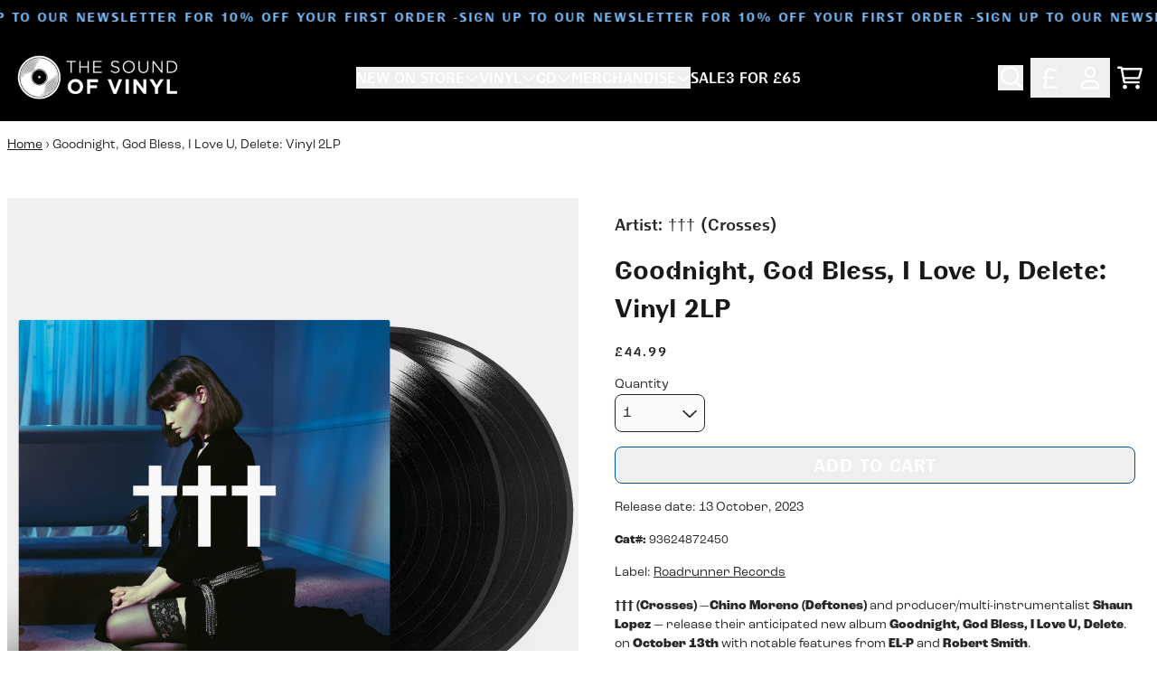

--- FILE ---
content_type: text/html; charset=utf-8
request_url: https://thesoundofvinyl.com/products/goodnight-god-bless-i-love-u-delete-vinyl-2lp
body_size: 36251
content:
<!doctype html>
<html class="flex flex-col min-h-full" lang="en">
<head><meta charset="utf-8">
  <meta name="robots" content="noai, noimageai">
  <meta http-equiv="X-UA-Compatible" content="IE=edge,chrome=1">
  <meta name="viewport" content="width=device-width,initial-scale=1,shrink-to-fit=no">
  <style data-shopify>
/* TYPOGRAPHY */:root {
--typeface_primary: 'bc-liguria',futura-pt, sans-serif;--typeface_secondary: 'roc-grotesk',ui-sans-serif, system-ui, -apple-system, BlinkMacSystemFont, "Segoe UI", Roboto, "Helvetica Neue", Arial, "Noto Sans", sans-serif, "Apple Color Emoji", "Segoe UI Emoji", "Segoe UI Symbol", "Noto Color Emoji";--typeface_tertiary: 'roc-grotesk',ui-sans-serif, system-ui, -apple-system, BlinkMacSystemFont, "Segoe UI", Roboto, "Helvetica Neue", Arial, "Noto Sans", sans-serif, "Apple Color Emoji", "Segoe UI Emoji", "Segoe UI Symbol", "Noto Color Emoji";--font_display_md: var(--typeface_primary);
  --font_display_md_weight: 400;
  --font_display_md_letter: 0.125rem;
  --font_display_md_line: 1.5;
  --font_display_md_text_transform: uppercase;--font_display_md_size: 0.875rem;
  --font_display_md_size_md: 0.875rem;--font_heading_2xl: var(--typeface_primary);
  --font_heading_2xl_weight: 700;
  --font_heading_2xl_letter: 0.125rem;
  --font_heading_2xl_line: 1.2;
  --font_heading_2xl_text_transform: uppercase;--font_heading_2xl_size: 2.0625rem;
  --font_heading_2xl_size_md: 2.625rem;--font_heading_xl: var(--typeface_primary);
  --font_heading_xl_weight: 700;
  --font_heading_xl_letter: 0.125rem;
  --font_heading_xl_line: 1.5;
  --font_heading_xl_text_transform: uppercase;--font_heading_xl_size: 1.875rem;
  --font_heading_xl_size_md: 1.875rem;--font_heading_lg: var(--typeface_primary);
  --font_heading_lg_weight: 700;
  --font_heading_lg_letter: 0.0rem;
  --font_heading_lg_line: 1.5;
  --font_heading_lg_text_transform: none;--font_heading_lg_size: 1.75rem;
  --font_heading_lg_size_md: 1.75rem;--font_heading_md: var(--typeface_primary);
  --font_heading_md_weight: 700;
  --font_heading_md_letter: 0.0rem;
  --font_heading_md_line: 1.5;
  --font_heading_md_text_transform: uppercase;--font_heading_md_size: 1.25rem;
  --font_heading_md_size_md: 1.25rem;--font_body_lg: var(--typeface_primary);
  --font_body_lg_weight: 400;
  --font_body_lg_letter: 0.0rem;
  --font_body_lg_line: 1.5;
  --font_body_lg_text_transform: none;--font_body_lg_size: 0.875rem;
  --font_body_lg_size_md: 0.875rem;--font_body_md: var(--typeface_secondary);
  --font_body_md_weight: 400;
  --font_body_md_letter: 0.0rem;
  --font_body_md_line: 1.5;
  --font_body_md_text_transform: none;--font_body_md_size: 1.0rem;
  --font_body_md_size_md: 1.0rem;--font_body_sm: var(--typeface_secondary);
  --font_body_sm_weight: 400;
  --font_body_sm_letter: 0.0rem;
  --font_body_sm_line: 1.5;
  --font_body_sm_text_transform: none;--font_body_sm_size: 0.875rem;
  --font_body_sm_size_md: 0.875rem;--font_body_xs: var(--typeface_secondary);
  --font_body_xs_weight: 400;
  --font_body_xs_letter: 0.0rem;
  --font_body_xs_line: 1.5;
  --font_body_xs_text_transform: none;--font_body_xs_size: 0.75rem;
  --font_body_xs_size_md: 0.75rem;--font_button: var(--typeface_primary);
  --font_button_weight: 700;
  --font_button_letter: 0.0625rem;
  --font_button_line: 1;
  --font_button_text_transform: uppercase;--font_button_size: 1.1875rem;
  --font_button_size_md: 1.1875rem;--font_navigation_lg: var(--typeface_primary);
  --font_navigation_lg_weight: 400;
  --font_navigation_lg_letter: 0.0rem;
  --font_navigation_lg_line: 1.5;
  --font_navigation_lg_text_transform: none;--font_navigation_lg_size: 1.0rem;
  --font_navigation_lg_size_md: 1.0rem;--font_navigation_md: var(--typeface_primary);
  --font_navigation_md_weight: 400;
  --font_navigation_md_letter: 0.0rem;
  --font_navigation_md_line: 1.5;
  --font_navigation_md_text_transform: none;--font_navigation_md_size: 0.875rem;
  --font_navigation_md_size_md: 0.875rem;--font_navigation_sm: var(--typeface_primary);
  --font_navigation_sm_weight: 400;
  --font_navigation_sm_letter: 0.0rem;
  --font_navigation_sm_line: 1.5;
  --font_navigation_sm_text_transform: none;--font_navigation_sm_size: 0.75rem;
  --font_navigation_sm_size_md: 0.75rem;
}
/* TYPOGRAPHY */

</style>
  <style data-shopify>
  /**
      Set Color Variable from shopify
  */
  :root {
    --color-black: hsl(0 0% 5%);
    --color-white: hsl(0 0% 95%);
    --color-transparent: rgba(0,0,0,0);

    --color-gray-50: hsl(0 0% 98%);
    --color-gray-100: hsl(240 5% 96%);
    --color-gray-200: hsl(240 6% 90%);
    --color-gray-300: hsl(240 5% 84%);
    --color-gray-400: hsl(240 5% 65%);
    --color-gray-500: hsl(240 4% 46%);
    --color-gray-600: hsl(240 5% 34%);
    --color-gray-700: hsl(240 5% 26%);
    --color-gray-800: hsl(240 4% 16%);
    --color-gray-900: hsl(240 6% 10%);

    --color-gray-100-on: hsl(240 6% 10%);
    --color-gray-900-on: hsl(240 5% 96%);--scheme1-content-base:240 4% 16%;
      --scheme1-content-subtle:240 5% 34%;
      --scheme1-content-emphasis:240 6% 10%;
      --scheme1-content-heading:240 6% 10%;

      --scheme1-surface:0 0% 100%;
      --scheme1-surface-gradient: ;
      --scheme1-background:0 0% 100%;
      --scheme1-background-gradient: ;

      --scheme1-primary:204 99% 27%;
      --scheme1-primary-light:204 98% 47%;
      --scheme1-primary-dark:203 100% 7%;
      --scheme1-primary-on:0 0% 100%;
      --scheme1-primary-gradient: ;

      --scheme1-secondary:0 0% 0%;
      --scheme1-secondary-light:0 0% 20%;
      --scheme1-secondary-dark:0 0% 0%;
      --scheme1-secondary-on:0 0% 100%;
      --scheme1-secondary-gradient: ;

      --scheme1-tertiary:209 90% 73%;
      --scheme1-tertiary-light:209 89% 93%;
      --scheme1-tertiary-dark:209 90% 53%;
      --scheme1-tertiary-on:0 0% 100%;
      --scheme1-tertiary-gradient: ;--scheme1-notification-on:200 4% 13%;
      --scheme1-notification:220 6% 90%;
      --scheme1-notification-mix: hsl(211, 11%, 42%);--scheme1-success-on:150 3% 13%;
      --scheme1-success:141 79% 85%;
      --scheme1-success-mix: hsl(141, 22%, 39%);--scheme1-error-on:0 74% 42%;
      --scheme1-error:0 100% 97%;
      --scheme1-error-mix: hsl(0, 66%, 60%);--scheme2-content-base:0 0% 100%;
      --scheme2-content-subtle:0 0% 100%;
      --scheme2-content-emphasis:0 0% 100%;
      --scheme2-content-heading:0 0% 100%;

      --scheme2-surface:0 0% 0%;
      --scheme2-surface-gradient: ;
      --scheme2-background:0 0% 0%;
      --scheme2-background-gradient: ;

      --scheme2-primary:0 0% 100%;
      --scheme2-primary-light:0 0% 100%;
      --scheme2-primary-dark:0 0% 80%;
      --scheme2-primary-on:0 0% 0%;
      --scheme2-primary-gradient: ;

      --scheme2-secondary:204 100% 20%;
      --scheme2-secondary-light:204 100% 40%;
      --scheme2-secondary-dark:0 0% 0%;
      --scheme2-secondary-on:0 0% 100%;
      --scheme2-secondary-gradient: ;

      --scheme2-tertiary:209 90% 73%;
      --scheme2-tertiary-light:209 89% 93%;
      --scheme2-tertiary-dark:209 90% 53%;
      --scheme2-tertiary-on:0 0% 98%;
      --scheme2-tertiary-gradient: ;--scheme2-notification-on:200 4% 13%;
      --scheme2-notification:220 6% 90%;
      --scheme2-notification-mix: hsl(211, 11%, 42%);--scheme2-success-on:150 3% 13%;
      --scheme2-success:141 79% 85%;
      --scheme2-success-mix: hsl(141, 22%, 39%);--scheme2-error-on:0 74% 42%;
      --scheme2-error:0 100% 97%;
      --scheme2-error-mix: hsl(0, 66%, 60%);--scheme-cd2e61bc-1556-4405-8e32-2c5cb13bf1a8-content-base:240 4% 16%;
      --scheme-cd2e61bc-1556-4405-8e32-2c5cb13bf1a8-content-subtle:240 5% 34%;
      --scheme-cd2e61bc-1556-4405-8e32-2c5cb13bf1a8-content-emphasis:240 6% 10%;
      --scheme-cd2e61bc-1556-4405-8e32-2c5cb13bf1a8-content-heading:240 6% 10%;

      --scheme-cd2e61bc-1556-4405-8e32-2c5cb13bf1a8-surface:0 0% 100%;
      --scheme-cd2e61bc-1556-4405-8e32-2c5cb13bf1a8-surface-gradient: ;
      --scheme-cd2e61bc-1556-4405-8e32-2c5cb13bf1a8-background:0 0% 100%;
      --scheme-cd2e61bc-1556-4405-8e32-2c5cb13bf1a8-background-gradient: ;

      --scheme-cd2e61bc-1556-4405-8e32-2c5cb13bf1a8-primary:125 66% 33%;
      --scheme-cd2e61bc-1556-4405-8e32-2c5cb13bf1a8-primary-light:125 66% 53%;
      --scheme-cd2e61bc-1556-4405-8e32-2c5cb13bf1a8-primary-dark:125 67% 13%;
      --scheme-cd2e61bc-1556-4405-8e32-2c5cb13bf1a8-primary-on:0 0% 100%;
      --scheme-cd2e61bc-1556-4405-8e32-2c5cb13bf1a8-primary-gradient: ;

      --scheme-cd2e61bc-1556-4405-8e32-2c5cb13bf1a8-secondary:0 0% 0%;
      --scheme-cd2e61bc-1556-4405-8e32-2c5cb13bf1a8-secondary-light:0 0% 20%;
      --scheme-cd2e61bc-1556-4405-8e32-2c5cb13bf1a8-secondary-dark:0 0% 0%;
      --scheme-cd2e61bc-1556-4405-8e32-2c5cb13bf1a8-secondary-on:0 0% 100%;
      --scheme-cd2e61bc-1556-4405-8e32-2c5cb13bf1a8-secondary-gradient: ;

      --scheme-cd2e61bc-1556-4405-8e32-2c5cb13bf1a8-tertiary:51 83% 56%;
      --scheme-cd2e61bc-1556-4405-8e32-2c5cb13bf1a8-tertiary-light:51 83% 76%;
      --scheme-cd2e61bc-1556-4405-8e32-2c5cb13bf1a8-tertiary-dark:51 83% 36%;
      --scheme-cd2e61bc-1556-4405-8e32-2c5cb13bf1a8-tertiary-on:0 0% 0%;
      --scheme-cd2e61bc-1556-4405-8e32-2c5cb13bf1a8-tertiary-gradient: ;--scheme-cd2e61bc-1556-4405-8e32-2c5cb13bf1a8-notification-on:200 4% 13%;
      --scheme-cd2e61bc-1556-4405-8e32-2c5cb13bf1a8-notification:220 6% 90%;
      --scheme-cd2e61bc-1556-4405-8e32-2c5cb13bf1a8-notification-mix: hsl(211, 11%, 42%);--scheme-cd2e61bc-1556-4405-8e32-2c5cb13bf1a8-success-on:150 3% 13%;
      --scheme-cd2e61bc-1556-4405-8e32-2c5cb13bf1a8-success:141 79% 85%;
      --scheme-cd2e61bc-1556-4405-8e32-2c5cb13bf1a8-success-mix: hsl(141, 22%, 39%);--scheme-cd2e61bc-1556-4405-8e32-2c5cb13bf1a8-error-on:0 74% 42%;
      --scheme-cd2e61bc-1556-4405-8e32-2c5cb13bf1a8-error:0 100% 97%;
      --scheme-cd2e61bc-1556-4405-8e32-2c5cb13bf1a8-error-mix: hsl(0, 66%, 60%);--scheme-a2be2b29-c92f-414a-9769-f03dc5b7e5f4-content-base:240 4% 16%;
      --scheme-a2be2b29-c92f-414a-9769-f03dc5b7e5f4-content-subtle:240 5% 34%;
      --scheme-a2be2b29-c92f-414a-9769-f03dc5b7e5f4-content-emphasis:240 6% 10%;
      --scheme-a2be2b29-c92f-414a-9769-f03dc5b7e5f4-content-heading:240 6% 10%;

      --scheme-a2be2b29-c92f-414a-9769-f03dc5b7e5f4-surface:0 0% 100%;
      --scheme-a2be2b29-c92f-414a-9769-f03dc5b7e5f4-surface-gradient: ;
      --scheme-a2be2b29-c92f-414a-9769-f03dc5b7e5f4-background:0 0% 100%;
      --scheme-a2be2b29-c92f-414a-9769-f03dc5b7e5f4-background-gradient: ;

      --scheme-a2be2b29-c92f-414a-9769-f03dc5b7e5f4-primary:0 0% 0%;
      --scheme-a2be2b29-c92f-414a-9769-f03dc5b7e5f4-primary-light:0 0% 20%;
      --scheme-a2be2b29-c92f-414a-9769-f03dc5b7e5f4-primary-dark:0 0% 0%;
      --scheme-a2be2b29-c92f-414a-9769-f03dc5b7e5f4-primary-on:0 0% 100%;
      --scheme-a2be2b29-c92f-414a-9769-f03dc5b7e5f4-primary-gradient: ;

      --scheme-a2be2b29-c92f-414a-9769-f03dc5b7e5f4-secondary:0 0% 0%;
      --scheme-a2be2b29-c92f-414a-9769-f03dc5b7e5f4-secondary-light:0 0% 20%;
      --scheme-a2be2b29-c92f-414a-9769-f03dc5b7e5f4-secondary-dark:0 0% 0%;
      --scheme-a2be2b29-c92f-414a-9769-f03dc5b7e5f4-secondary-on:0 0% 100%;
      --scheme-a2be2b29-c92f-414a-9769-f03dc5b7e5f4-secondary-gradient: ;

      --scheme-a2be2b29-c92f-414a-9769-f03dc5b7e5f4-tertiary:51 83% 56%;
      --scheme-a2be2b29-c92f-414a-9769-f03dc5b7e5f4-tertiary-light:51 83% 76%;
      --scheme-a2be2b29-c92f-414a-9769-f03dc5b7e5f4-tertiary-dark:51 83% 36%;
      --scheme-a2be2b29-c92f-414a-9769-f03dc5b7e5f4-tertiary-on:0 0% 0%;
      --scheme-a2be2b29-c92f-414a-9769-f03dc5b7e5f4-tertiary-gradient: ;--scheme-a2be2b29-c92f-414a-9769-f03dc5b7e5f4-notification-on:200 4% 13%;
      --scheme-a2be2b29-c92f-414a-9769-f03dc5b7e5f4-notification:220 6% 90%;
      --scheme-a2be2b29-c92f-414a-9769-f03dc5b7e5f4-notification-mix: hsl(211, 11%, 42%);--scheme-a2be2b29-c92f-414a-9769-f03dc5b7e5f4-success-on:150 3% 13%;
      --scheme-a2be2b29-c92f-414a-9769-f03dc5b7e5f4-success:141 79% 85%;
      --scheme-a2be2b29-c92f-414a-9769-f03dc5b7e5f4-success-mix: hsl(141, 22%, 39%);--scheme-a2be2b29-c92f-414a-9769-f03dc5b7e5f4-error-on:0 74% 42%;
      --scheme-a2be2b29-c92f-414a-9769-f03dc5b7e5f4-error:0 100% 97%;
      --scheme-a2be2b29-c92f-414a-9769-f03dc5b7e5f4-error-mix: hsl(0, 66%, 60%);}.scheme-scheme1 {
        /* Content */
        --color-content-base: hsl(var(--scheme1-content-base));
        --color-content-subtle: hsl(var(--scheme1-content-subtle));
        --color-content-emphasis: hsl(var(--scheme1-content-emphasis));
        --color-content-heading: hsl(var(--scheme1-content-heading));

        /* Surface */
        --color-surface: hsl(var(--scheme1-surface, var(--scheme1-background)));--color-surface-gradient: hsl(var(--scheme1-surface));
        /* Background */
        --color-background: hsl(var(--scheme1-background));--color-background-gradient: hsl(var(--scheme1-background));/* Primary Color */
        --color-primary-on: hsl(var(--scheme1-primary-on));
        --color-primary: hsl(var(--scheme1-primary));
        --color-primary-dark: hsl(var(--scheme1-primary-dark));
        --color-primary-light: hsl(var(--scheme1-primary-light));--color-primary-gradient: hsl(var(--scheme1-primary));/* Secondary Color */
        --color-secondary-on: hsl(var(--scheme1-secondary-on));
        --color-secondary: hsl(var(--scheme1-secondary));
        --color-secondary-dark: hsl(var(--scheme1-secondary-dark));
        --color-secondary-light: hsl(var(--scheme1-secondary-light));--color-secondary-gradient: hsl(var(--scheme1-secondary));/* Tertiary Color */
        --color-tertiary-on: hsl(var(--scheme1-tertiary-on));
        --color-tertiary: hsl(var(--scheme1-tertiary));
        --color-tertiary-dark: hsl(var(--scheme1-tertiary-dark));
        --color-tertiary-light: hsl(var(--scheme1-tertiary-light));--color-tertiary-gradient: hsl(var(--scheme1-tertiary));/* Accent Colors */
        /* Notification */
        --color-on-notification: hsl(var(--scheme1-notification-on));
        --color-notification: hsl(var(--scheme1-notification));
        --color-notification-mix: var(--scheme1-notification-mix);

        /* Success */
        --color-on-success: hsl(var(--scheme1-success-on));
        --color-success: hsl(var(--scheme1-success));
        --color-success-mix: var(--scheme1-success-mix);

        /* Error */
        --color-on-error: hsl(var(--scheme1-error-on));
        --color-error-on: var(--color-on-error);
        --color-error: hsl(var(--scheme1-error));
        --color-error-mix: var(--scheme1-error-mix);--color-error-mix-on: var(--color-black);

        /* Section */--color-text: var(--color-content-base, var(--color-content-base));
        --color-border: var(--color-secondary, var(--border-default-color));
        /* Section */

        /* Tables BG Color */
        --color-table-bg: var(--color-default, var(--color-background));

        /* Input Color */
        --color-input-text: hsl(var(--scheme1-gray-900));
      }
    .scheme-scheme2 {
        /* Content */
        --color-content-base: hsl(var(--scheme2-content-base));
        --color-content-subtle: hsl(var(--scheme2-content-subtle));
        --color-content-emphasis: hsl(var(--scheme2-content-emphasis));
        --color-content-heading: hsl(var(--scheme2-content-heading));

        /* Surface */
        --color-surface: hsl(var(--scheme2-surface, var(--scheme2-background)));--color-surface-gradient: hsl(var(--scheme2-surface));
        /* Background */
        --color-background: hsl(var(--scheme2-background));--color-background-gradient: hsl(var(--scheme2-background));/* Primary Color */
        --color-primary-on: hsl(var(--scheme2-primary-on));
        --color-primary: hsl(var(--scheme2-primary));
        --color-primary-dark: hsl(var(--scheme2-primary-dark));
        --color-primary-light: hsl(var(--scheme2-primary-light));--color-primary-gradient: hsl(var(--scheme2-primary));/* Secondary Color */
        --color-secondary-on: hsl(var(--scheme2-secondary-on));
        --color-secondary: hsl(var(--scheme2-secondary));
        --color-secondary-dark: hsl(var(--scheme2-secondary-dark));
        --color-secondary-light: hsl(var(--scheme2-secondary-light));--color-secondary-gradient: hsl(var(--scheme2-secondary));/* Tertiary Color */
        --color-tertiary-on: hsl(var(--scheme2-tertiary-on));
        --color-tertiary: hsl(var(--scheme2-tertiary));
        --color-tertiary-dark: hsl(var(--scheme2-tertiary-dark));
        --color-tertiary-light: hsl(var(--scheme2-tertiary-light));--color-tertiary-gradient: hsl(var(--scheme2-tertiary));/* Accent Colors */
        /* Notification */
        --color-on-notification: hsl(var(--scheme2-notification-on));
        --color-notification: hsl(var(--scheme2-notification));
        --color-notification-mix: var(--scheme2-notification-mix);

        /* Success */
        --color-on-success: hsl(var(--scheme2-success-on));
        --color-success: hsl(var(--scheme2-success));
        --color-success-mix: var(--scheme2-success-mix);

        /* Error */
        --color-on-error: hsl(var(--scheme2-error-on));
        --color-error-on: var(--color-on-error);
        --color-error: hsl(var(--scheme2-error));
        --color-error-mix: var(--scheme2-error-mix);--color-error-mix-on: var(--color-black);

        /* Section */--color-bg: var(--color-transparent, var(--color-background));--color-text: var(--color-content-base, var(--color-content-base));
        --color-border: var(--color-secondary, var(--border-default-color));
        /* Section */

        /* Tables BG Color */
        --color-table-bg: var(--color-default, var(--color-background));

        /* Input Color */
        --color-input-text: hsl(var(--scheme2-gray-900));
      }
    .scheme-scheme-cd2e61bc-1556-4405-8e32-2c5cb13bf1a8 {
        /* Content */
        --color-content-base: hsl(var(--scheme-cd2e61bc-1556-4405-8e32-2c5cb13bf1a8-content-base));
        --color-content-subtle: hsl(var(--scheme-cd2e61bc-1556-4405-8e32-2c5cb13bf1a8-content-subtle));
        --color-content-emphasis: hsl(var(--scheme-cd2e61bc-1556-4405-8e32-2c5cb13bf1a8-content-emphasis));
        --color-content-heading: hsl(var(--scheme-cd2e61bc-1556-4405-8e32-2c5cb13bf1a8-content-heading));

        /* Surface */
        --color-surface: hsl(var(--scheme-cd2e61bc-1556-4405-8e32-2c5cb13bf1a8-surface, var(--scheme-cd2e61bc-1556-4405-8e32-2c5cb13bf1a8-background)));--color-surface-gradient: hsl(var(--scheme-cd2e61bc-1556-4405-8e32-2c5cb13bf1a8-surface));
        /* Background */
        --color-background: hsl(var(--scheme-cd2e61bc-1556-4405-8e32-2c5cb13bf1a8-background));--color-background-gradient: hsl(var(--scheme-cd2e61bc-1556-4405-8e32-2c5cb13bf1a8-background));/* Primary Color */
        --color-primary-on: hsl(var(--scheme-cd2e61bc-1556-4405-8e32-2c5cb13bf1a8-primary-on));
        --color-primary: hsl(var(--scheme-cd2e61bc-1556-4405-8e32-2c5cb13bf1a8-primary));
        --color-primary-dark: hsl(var(--scheme-cd2e61bc-1556-4405-8e32-2c5cb13bf1a8-primary-dark));
        --color-primary-light: hsl(var(--scheme-cd2e61bc-1556-4405-8e32-2c5cb13bf1a8-primary-light));--color-primary-gradient: hsl(var(--scheme-cd2e61bc-1556-4405-8e32-2c5cb13bf1a8-primary));/* Secondary Color */
        --color-secondary-on: hsl(var(--scheme-cd2e61bc-1556-4405-8e32-2c5cb13bf1a8-secondary-on));
        --color-secondary: hsl(var(--scheme-cd2e61bc-1556-4405-8e32-2c5cb13bf1a8-secondary));
        --color-secondary-dark: hsl(var(--scheme-cd2e61bc-1556-4405-8e32-2c5cb13bf1a8-secondary-dark));
        --color-secondary-light: hsl(var(--scheme-cd2e61bc-1556-4405-8e32-2c5cb13bf1a8-secondary-light));--color-secondary-gradient: hsl(var(--scheme-cd2e61bc-1556-4405-8e32-2c5cb13bf1a8-secondary));/* Tertiary Color */
        --color-tertiary-on: hsl(var(--scheme-cd2e61bc-1556-4405-8e32-2c5cb13bf1a8-tertiary-on));
        --color-tertiary: hsl(var(--scheme-cd2e61bc-1556-4405-8e32-2c5cb13bf1a8-tertiary));
        --color-tertiary-dark: hsl(var(--scheme-cd2e61bc-1556-4405-8e32-2c5cb13bf1a8-tertiary-dark));
        --color-tertiary-light: hsl(var(--scheme-cd2e61bc-1556-4405-8e32-2c5cb13bf1a8-tertiary-light));--color-tertiary-gradient: hsl(var(--scheme-cd2e61bc-1556-4405-8e32-2c5cb13bf1a8-tertiary));/* Accent Colors */
        /* Notification */
        --color-on-notification: hsl(var(--scheme-cd2e61bc-1556-4405-8e32-2c5cb13bf1a8-notification-on));
        --color-notification: hsl(var(--scheme-cd2e61bc-1556-4405-8e32-2c5cb13bf1a8-notification));
        --color-notification-mix: var(--scheme-cd2e61bc-1556-4405-8e32-2c5cb13bf1a8-notification-mix);

        /* Success */
        --color-on-success: hsl(var(--scheme-cd2e61bc-1556-4405-8e32-2c5cb13bf1a8-success-on));
        --color-success: hsl(var(--scheme-cd2e61bc-1556-4405-8e32-2c5cb13bf1a8-success));
        --color-success-mix: var(--scheme-cd2e61bc-1556-4405-8e32-2c5cb13bf1a8-success-mix);

        /* Error */
        --color-on-error: hsl(var(--scheme-cd2e61bc-1556-4405-8e32-2c5cb13bf1a8-error-on));
        --color-error-on: var(--color-on-error);
        --color-error: hsl(var(--scheme-cd2e61bc-1556-4405-8e32-2c5cb13bf1a8-error));
        --color-error-mix: var(--scheme-cd2e61bc-1556-4405-8e32-2c5cb13bf1a8-error-mix);--color-error-mix-on: var(--color-black);

        /* Section */--color-bg: var(--color-transparent, var(--color-background));--color-text: var(--color-content-base, var(--color-content-base));
        --color-border: var(--color-secondary, var(--border-default-color));
        /* Section */

        /* Tables BG Color */
        --color-table-bg: var(--color-default, var(--color-background));

        /* Input Color */
        --color-input-text: hsl(var(--scheme-cd2e61bc-1556-4405-8e32-2c5cb13bf1a8-gray-900));
      }
    .scheme-scheme-a2be2b29-c92f-414a-9769-f03dc5b7e5f4 {
        /* Content */
        --color-content-base: hsl(var(--scheme-a2be2b29-c92f-414a-9769-f03dc5b7e5f4-content-base));
        --color-content-subtle: hsl(var(--scheme-a2be2b29-c92f-414a-9769-f03dc5b7e5f4-content-subtle));
        --color-content-emphasis: hsl(var(--scheme-a2be2b29-c92f-414a-9769-f03dc5b7e5f4-content-emphasis));
        --color-content-heading: hsl(var(--scheme-a2be2b29-c92f-414a-9769-f03dc5b7e5f4-content-heading));

        /* Surface */
        --color-surface: hsl(var(--scheme-a2be2b29-c92f-414a-9769-f03dc5b7e5f4-surface, var(--scheme-a2be2b29-c92f-414a-9769-f03dc5b7e5f4-background)));--color-surface-gradient: hsl(var(--scheme-a2be2b29-c92f-414a-9769-f03dc5b7e5f4-surface));
        /* Background */
        --color-background: hsl(var(--scheme-a2be2b29-c92f-414a-9769-f03dc5b7e5f4-background));--color-background-gradient: hsl(var(--scheme-a2be2b29-c92f-414a-9769-f03dc5b7e5f4-background));/* Primary Color */
        --color-primary-on: hsl(var(--scheme-a2be2b29-c92f-414a-9769-f03dc5b7e5f4-primary-on));
        --color-primary: hsl(var(--scheme-a2be2b29-c92f-414a-9769-f03dc5b7e5f4-primary));
        --color-primary-dark: hsl(var(--scheme-a2be2b29-c92f-414a-9769-f03dc5b7e5f4-primary-dark));
        --color-primary-light: hsl(var(--scheme-a2be2b29-c92f-414a-9769-f03dc5b7e5f4-primary-light));--color-primary-gradient: hsl(var(--scheme-a2be2b29-c92f-414a-9769-f03dc5b7e5f4-primary));/* Secondary Color */
        --color-secondary-on: hsl(var(--scheme-a2be2b29-c92f-414a-9769-f03dc5b7e5f4-secondary-on));
        --color-secondary: hsl(var(--scheme-a2be2b29-c92f-414a-9769-f03dc5b7e5f4-secondary));
        --color-secondary-dark: hsl(var(--scheme-a2be2b29-c92f-414a-9769-f03dc5b7e5f4-secondary-dark));
        --color-secondary-light: hsl(var(--scheme-a2be2b29-c92f-414a-9769-f03dc5b7e5f4-secondary-light));--color-secondary-gradient: hsl(var(--scheme-a2be2b29-c92f-414a-9769-f03dc5b7e5f4-secondary));/* Tertiary Color */
        --color-tertiary-on: hsl(var(--scheme-a2be2b29-c92f-414a-9769-f03dc5b7e5f4-tertiary-on));
        --color-tertiary: hsl(var(--scheme-a2be2b29-c92f-414a-9769-f03dc5b7e5f4-tertiary));
        --color-tertiary-dark: hsl(var(--scheme-a2be2b29-c92f-414a-9769-f03dc5b7e5f4-tertiary-dark));
        --color-tertiary-light: hsl(var(--scheme-a2be2b29-c92f-414a-9769-f03dc5b7e5f4-tertiary-light));--color-tertiary-gradient: hsl(var(--scheme-a2be2b29-c92f-414a-9769-f03dc5b7e5f4-tertiary));/* Accent Colors */
        /* Notification */
        --color-on-notification: hsl(var(--scheme-a2be2b29-c92f-414a-9769-f03dc5b7e5f4-notification-on));
        --color-notification: hsl(var(--scheme-a2be2b29-c92f-414a-9769-f03dc5b7e5f4-notification));
        --color-notification-mix: var(--scheme-a2be2b29-c92f-414a-9769-f03dc5b7e5f4-notification-mix);

        /* Success */
        --color-on-success: hsl(var(--scheme-a2be2b29-c92f-414a-9769-f03dc5b7e5f4-success-on));
        --color-success: hsl(var(--scheme-a2be2b29-c92f-414a-9769-f03dc5b7e5f4-success));
        --color-success-mix: var(--scheme-a2be2b29-c92f-414a-9769-f03dc5b7e5f4-success-mix);

        /* Error */
        --color-on-error: hsl(var(--scheme-a2be2b29-c92f-414a-9769-f03dc5b7e5f4-error-on));
        --color-error-on: var(--color-on-error);
        --color-error: hsl(var(--scheme-a2be2b29-c92f-414a-9769-f03dc5b7e5f4-error));
        --color-error-mix: var(--scheme-a2be2b29-c92f-414a-9769-f03dc5b7e5f4-error-mix);--color-error-mix-on: var(--color-black);

        /* Section */--color-bg: var(--color-transparent, var(--color-background));--color-text: var(--color-content-base, var(--color-content-base));
        --color-border: var(--color-secondary, var(--border-default-color));
        /* Section */

        /* Tables BG Color */
        --color-table-bg: var(--color-default, var(--color-background));

        /* Input Color */
        --color-input-text: hsl(var(--scheme-a2be2b29-c92f-414a-9769-f03dc5b7e5f4-gray-900));
      }
    
</style>

  <style data-shopify>:root {
    --border-default-width: 1px;
    --border-default-width-narrow: 1px;
    --border-default-width-wide: 2px;
    --border-default-radius: 0;
    --border-default-color: var(--color-content-subtle);
  }</style>
  <style data-shopify>
  :root {--button-px-sm: 0.75rem; --button-py-sm: 0.5rem; --button-px-md: 1rem; --button-py-md: 0.625rem; --button-px-lg: 1.25rem; --button-py-lg: 0.75rem; --button-font-size: var(--font_button_size);--button-all-border-radius: 8px;/* default */ --border-button-width: var(--border-default-width);--button-px-default: var(--button-px-lg);--button-py-default: var(--button-py-md);}

  .btn {--tw-shadow: 0 0px 0px 0 var(--button-shadow-color); --button-box-shadow: var(--tw-ring-offset-shadow, 0 0 rgba(0,0,0,0)), var(--tw-ring-shadow, 0 0 rgba(0,0,0,0)), var(--tw-shadow); display: flex; align-items: center; justify-content: center; text-align: center; cursor: pointer; position: relative; overflow: hidden; color: var(--button-color); border: var(--border-button-width) solid var(--border-color); border-radius: var(--button-all-border-radius); box-shadow: var(--button-box-shadow); padding: var(--button-py-default) var(--button-px-default); font-size: var(--button-font-size); font-family: var(--font_button); font-weight: var(--font_button_weight); letter-spacing: var(--font_button_letter); line-height: var(--font_button_line); text-transform: var(--font_button_text_transform); transition: .2s ease-out; --border-color: var(--default,var(--color-primary)); --button-color: var(--color-primary-on); --button-shadow-color: var(--color-primary-20); text-decoration-color: transparent; --button-fill: var(--color-primary);--button-fill-hover: var(--color-tertiary);}

  .btn:before,
  .btn:after {
    content: '';
    background: transparent;
    inset: 0;
    position: absolute;
    display: block;
    z-index: -1;
    transition: .2s ease-out;
    transform: translate3d(0,0,0);
  }
  .btn:before {
    background: var(--button-fill-hover);
    opacity: 0;
  }
  .btn:hover::before {
    opacity: var(--button-bg-opacity, 1);
  }

  .btn:after {
    background: var(--button-fill);
    opacity: var(--button-bg-opacity, 1);
  }
  .btn:hover::after {
    opacity: 0;
  }

  input.btn {
    background: var(--button-fill);
  }
  input.btn:before {
    display: none;
  }
  input.btn:after {
    display: none;
  }
  input.btn:hover {
    background: var(--button-fill-hover);
  }

  .btn--sm {
    --button-py-default: var(--button-py-sm);
    --button-px-default: var(--button-px-sm);
    font-size: max(calc(var(--button-font-size) * .618em ), 14px)
  }
  .btn--md {
    --button-py-default: var(--button-py-md);
    --button-px-default: var(--button-px-md);
  }
  .btn--lg {
    --button-py-default: var(--button-py-lg);
    --button-px-default: var(--button-px-lg);
  }

  .btn:hover,
  .btn--primary:hover {--border-color: var(--default,var(--color-tertiary)); --button-color: var(--color-tertiary-on); --button-shadow-color: var(--color-tertiary-20); text-decoration-color: transparent;}

  .btn--secondary {--button-color: var(--color-secondary); --border-color: var(--default,var(--color-secondary)); --button-shadow-color: var(--color-secondary-20); text-decoration-color: transparent; --button-fill: var(--color-transparent);--button-fill-hover: var(--color-secondary);}

  .btn--secondary:hover {--border-color: var(--default,var(--color-secondary)); --button-color: var(--color-secondary-on); --button-shadow-color: var(--color-secondary-20); text-decoration-color: transparent;}

  .btn--tertiary {--button-color: var(--color-tertiary); --border-color: transparent; --button-shadow-color: transparent; text-decoration-color: transparent; --button-fill: var(--color-transparent);--button-fill-hover: var(--color-primary);}

  .btn--tertiary:hover {--border-color: var(--default,var(--color-primary)); --button-color: var(--color-primary-on); --button-shadow-color: var(--color-primary-20); text-decoration-color: transparent;}

  .btn--light {--border-color: var(--color-gray-100,var(--color-gray-100)); --button-color: var(--color-gray-100-on); --button-shadow-color: var(--color-gray-100-20); text-decoration-color: transparent; --button-fill: var(--color-gray-100);--button-fill-hover: var(--color-gray-100);}

  .btn--light:hover {--border-color: var(--color-gray-100,var(--color-gray-100)); --button-color: var(--color-gray-100-on); --button-shadow-color: var(--color-gray-100-20); text-decoration-color: transparent;}

  .btn--dark {--border-color: var(--color-gray-900,var(--color-gray-900)); --button-color: var(--color-gray-900-on); --button-shadow-color: var(--color-gray-900-20); text-decoration-color: transparent; --button-fill: var(--color-gray-900);--button-fill-hover: var(--color-gray-900);}

  .btn--dark:hover {--border-color: var(--color-gray-900,var(--color-gray-900)); --button-color: var(--color-gray-900-on); --button-shadow-color: var(--color-gray-900-20); text-decoration-color: transparent;}

  .btn--error {--border-color: var(--color-error,var(--color-error)); --button-color: var(--color-error-on); --button-shadow-color: var(--color-error-20); text-decoration-color: transparent; --button-fill: var(--color-error);--button-fill-hover: var(--color-error-on);}

  .btn--error:hover {--border-color: var(--color-error-on,var(--color-error-on)); --button-color: var(--color-error-on-on); --button-shadow-color: var(--color-error-on-20); text-decoration-color: transparent; --button-color: var(--color-error);}

  .btn--error-on {--border-color: var(--color-error-on,var(--color-error-on)); --button-color: var(--color-error-on-on); --button-shadow-color: var(--color-error-on-20); text-decoration-color: transparent; --button-fill: var(--color-on-error); --button-color: var(--color-error);--button-fill-hover: var(--color-error);}

  .btn--error-on:hover {--border-color: var(--color-error,var(--color-error)); --button-color: var(--color-error-on); --button-shadow-color: var(--color-error-20); text-decoration-color: transparent; --button-color: var(--color-on-error);}

  .btn--error-mix {--border-color: var(--color-error-mix,var(--color-error-mix)); --button-color: var(--color-error-mix-on); --button-shadow-color: var(--color-error-mix-20); text-decoration-color: transparent; --button-fill: var(--color-error-mix);--button-fill-hover: var(--color-error-mix);}

  .btn--error-mix:hover {--border-color: var(--color-error-mix,var(--color-error-mix)); --button-color: var(--color-error-mix-on); --button-shadow-color: var(--color-error-mix-20); text-decoration-color: transparent;}

  @media screen and (min-width: 48em) {
    .btn {
      --button-font-size: var(--font_button_size_md);
    }
  }
</style>

  <style data-shopify>
:root {
  --gap-sm-2xs: 0.25rem;
  --gap-sm-xs: 0.5rem;
  --gap-sm-sm: 0.75rem;
  --gap-sm-md: 1.0rem;
  --gap-sm-lg: 1.25rem;
  --gap-sm-xl: 1.5rem;
  --gap-sm-2xl: 2.0rem;
  --gap-lg-2xs: 0.5rem;
  --gap-lg-xs: 1.0rem;
  --gap-lg-sm: 1.5rem;
  --gap-lg-md: 2.0rem;
  --gap-lg-lg: 2.5rem;
  --gap-lg-xl: 3.0rem;
  --gap-lg-2xl: 3.5rem;
  --gap-container-2xs: 0.5rem;
  --gap-container-xs: 1.0rem;
  --gap-container-sm: 2.0rem;
  --gap-container-md: 3.0rem;
  --gap-container-lg: 4.0rem;
  --gap-container-xl: 5.0rem;
  --gap-container-2xl: 6.0rem;
  --padding-xs-2xs: 0.125rem;
  --padding-xs-xs: 0.25rem;
  --padding-xs-sm: 0.375rem;
  --padding-xs-md: 0.5rem;
  --padding-xs-lg: 0.625rem;
  --padding-xs-xl: 0.75rem;
  --padding-xs-2xl: 1.0rem;
  --padding-sm-2xs: 0.25rem;
  --padding-sm-xs: 0.5rem;
  --padding-sm-sm: 0.75rem;
  --padding-sm-md: 1.0rem;
  --padding-sm-lg: 1.25rem;
  --padding-sm-xl: 1.5rem;
  --padding-sm-2xl: 2.0rem;
  --padding-lg-2xs: 0.5rem;
  --padding-lg-xs: 1.0rem;
  --padding-lg-sm: 1.5rem;
  --padding-lg-md: 2.0rem;
  --padding-lg-lg: 2.5rem;
  --padding-lg-xl: 3.0rem;
  --padding-lg-2xl: 3.5rem;
  --padding-container-2xs: 0.5rem;
  --padding-container-xs: 1.0rem;
  --padding-container-sm: 2.0rem;
  --padding-container-md: 3.0rem;
  --padding-container-lg: 4.0rem;
  --padding-container-xl: 5.0rem;
  --padding-container-2xl: 6.0rem;
  --padding-section-desktop-2xs: .5rem;
  --padding-section-desktop-xs: 1rem;
  --padding-section-desktop-sm: 2rem;
  --padding-section-desktop-md: 3rem;
  --padding-section-desktop-lg: 4rem;
  --padding-section-desktop-xl: 5rem;
  --padding-section-desktop-2xl: 6rem;
  --padding-section-mobile-2xs: .25rem;
  --padding-section-mobile-xs: .5rem;
  --padding-section-mobile-sm: 1.5rem;
  --padding-section-mobile-md: 2rem;
  --padding-section-mobile-lg: 2.5rem;
  --padding-section-mobile-xl: 3rem;
  --padding-section-mobile-2xl: 4rem;
  --margin-sm-2xs: 0.25rem;
  --margin-sm-xs: 0.5rem;
  --margin-sm-sm: 0.75rem;
  --margin-sm-md: 1.0rem;
  --margin-sm-lg: 1.25rem;
  --margin-sm-xl: 1.5rem;
  --margin-sm-2xl: 2.0rem;
  --margin-lg-2xs: 0.5rem;
  --margin-lg-xs: 1.0rem;
  --margin-lg-sm: 1.5rem;
  --margin-lg-md: 2.0rem;
  --margin-lg-lg: 2.5rem;
  --margin-lg-xl: 3.0rem;
  --margin-lg-2xl: 3.5rem;
  --margin-container-2xs: 0.5rem;
  --margin-container-xs: 1.0rem;
  --margin-container-sm: 2.0rem;
  --margin-container-md: 3.0rem;
  --margin-container-lg: 4.0rem;
  --margin-container-xl: 5.0rem;
  --margin-container-2xl: 6.0rem;
  --w-tooltip-sm: 180px;
  --w-tooltip-md: 210px;
  --w-tooltip-lg: 240px;
  --w-tooltip-xl: 270px;

  --container-max-w-sm: 100rem;
  --container-max-w-lg: 200rem;--select-pad-r: calc(var(--border-default-width) + 1rem + (2 * var(--padding-sm-xs)));
}

</style>
  <link href="//thesoundofvinyl.com/cdn/shop/t/68/assets/styles-critical.bundle.css?v=58511942397149464071759849631" rel="stylesheet" type="text/css" media="all" />
  <title>††† (Crosses) -
Goodnight, God Bless, I Love U, Delete: Vinyl 2LP - The Sound of Vinyl</title>
<script>
    window.theme_version = '2.37.1';
</script>
  <script src="//thesoundofvinyl.com/cdn/shop/t/68/assets/runtime.bundle.js?v=32256327851321674331759849628"></script>
  <script src="//thesoundofvinyl.com/cdn/shop/t/68/assets/geolocation.bundle.js?v=134676996089349896181759849619"></script>
<script>
  window.dataLayer = window.dataLayer || [];
  
window.dataLayer.push({
    event:'page_data_loaded',
    user: {
      logged_in: 'false'
    },
    pageType: 'product',
    platform: 'shopify',
    shopify_consent: 'true',
    platform_theme: 'global',
    platform_version: window.theme_version
  });
</script>

<script>(function(w,d,s,l,i){w[l]=w[l]||[];w[l].push({'gtm.start':
new Date().getTime(),event:'gtm.js'});var f=d.getElementsByTagName(s)[0],
j=d.createElement(s),dl=l!='dataLayer'?'&l='+l:'';j.async=true;j.src=
'https://www.googletagmanager.com/gtm.js?id='+i+dl;f.parentNode.insertBefore(j,f);
})(window,document,'script','dataLayer','GTM-5GS46SW');</script>

<link rel="canonical" href="https://thesoundofvinyl.com/products/goodnight-god-bless-i-love-u-delete-vinyl-2lp">

  <script>window.performance && window.performance.mark && window.performance.mark('shopify.content_for_header.start');</script><meta name="google-site-verification" content="xU6GRBjJ5eDms-tKXQEnxKkOCJ1qzT2jgEk6kP8Usyk">
<meta name="facebook-domain-verification" content="8xu88iq2zbhfp30yofmkqlndruzs5f">
<meta id="shopify-digital-wallet" name="shopify-digital-wallet" content="/68548428061/digital_wallets/dialog">
<meta name="shopify-checkout-api-token" content="ae33caac06e1dc6eeef34bba84804c97">
<link rel="alternate" type="application/json+oembed" href="https://thesoundofvinyl.com/products/goodnight-god-bless-i-love-u-delete-vinyl-2lp.oembed">
<script async="async" src="/checkouts/internal/preloads.js?locale=en-GB"></script>
<link rel="preconnect" href="https://shop.app" crossorigin="anonymous">
<script async="async" src="https://shop.app/checkouts/internal/preloads.js?locale=en-GB&shop_id=68548428061" crossorigin="anonymous"></script>
<script id="apple-pay-shop-capabilities" type="application/json">{"shopId":68548428061,"countryCode":"GB","currencyCode":"GBP","merchantCapabilities":["supports3DS"],"merchantId":"gid:\/\/shopify\/Shop\/68548428061","merchantName":"The Sound of Vinyl","requiredBillingContactFields":["postalAddress","email","phone"],"requiredShippingContactFields":["postalAddress","email","phone"],"shippingType":"shipping","supportedNetworks":["visa","maestro","masterCard","amex","discover","elo"],"total":{"type":"pending","label":"The Sound of Vinyl","amount":"1.00"},"shopifyPaymentsEnabled":true,"supportsSubscriptions":true}</script>
<script id="shopify-features" type="application/json">{"accessToken":"ae33caac06e1dc6eeef34bba84804c97","betas":["rich-media-storefront-analytics"],"domain":"thesoundofvinyl.com","predictiveSearch":true,"shopId":68548428061,"locale":"en"}</script>
<script>var Shopify = Shopify || {};
Shopify.shop = "sound-of-vinyl-uk.myshopify.com";
Shopify.locale = "en";
Shopify.currency = {"active":"GBP","rate":"1.0"};
Shopify.country = "GB";
Shopify.theme = {"name":"Live The Sound of Vinyl Theme (November 2025)","id":181906309405,"schema_name":"Rhythm","schema_version":"2.37.1","theme_store_id":null,"role":"main"};
Shopify.theme.handle = "null";
Shopify.theme.style = {"id":null,"handle":null};
Shopify.cdnHost = "thesoundofvinyl.com/cdn";
Shopify.routes = Shopify.routes || {};
Shopify.routes.root = "/";</script>
<script type="module">!function(o){(o.Shopify=o.Shopify||{}).modules=!0}(window);</script>
<script>!function(o){function n(){var o=[];function n(){o.push(Array.prototype.slice.apply(arguments))}return n.q=o,n}var t=o.Shopify=o.Shopify||{};t.loadFeatures=n(),t.autoloadFeatures=n()}(window);</script>
<script>
  window.ShopifyPay = window.ShopifyPay || {};
  window.ShopifyPay.apiHost = "shop.app\/pay";
  window.ShopifyPay.redirectState = null;
</script>
<script id="shop-js-analytics" type="application/json">{"pageType":"product"}</script>
<script defer="defer" async type="module" src="//thesoundofvinyl.com/cdn/shopifycloud/shop-js/modules/v2/client.init-shop-cart-sync_BN7fPSNr.en.esm.js"></script>
<script defer="defer" async type="module" src="//thesoundofvinyl.com/cdn/shopifycloud/shop-js/modules/v2/chunk.common_Cbph3Kss.esm.js"></script>
<script defer="defer" async type="module" src="//thesoundofvinyl.com/cdn/shopifycloud/shop-js/modules/v2/chunk.modal_DKumMAJ1.esm.js"></script>
<script type="module">
  await import("//thesoundofvinyl.com/cdn/shopifycloud/shop-js/modules/v2/client.init-shop-cart-sync_BN7fPSNr.en.esm.js");
await import("//thesoundofvinyl.com/cdn/shopifycloud/shop-js/modules/v2/chunk.common_Cbph3Kss.esm.js");
await import("//thesoundofvinyl.com/cdn/shopifycloud/shop-js/modules/v2/chunk.modal_DKumMAJ1.esm.js");

  window.Shopify.SignInWithShop?.initShopCartSync?.({"fedCMEnabled":true,"windoidEnabled":true});

</script>
<script>
  window.Shopify = window.Shopify || {};
  if (!window.Shopify.featureAssets) window.Shopify.featureAssets = {};
  window.Shopify.featureAssets['shop-js'] = {"shop-cart-sync":["modules/v2/client.shop-cart-sync_CJVUk8Jm.en.esm.js","modules/v2/chunk.common_Cbph3Kss.esm.js","modules/v2/chunk.modal_DKumMAJ1.esm.js"],"init-fed-cm":["modules/v2/client.init-fed-cm_7Fvt41F4.en.esm.js","modules/v2/chunk.common_Cbph3Kss.esm.js","modules/v2/chunk.modal_DKumMAJ1.esm.js"],"init-shop-email-lookup-coordinator":["modules/v2/client.init-shop-email-lookup-coordinator_Cc088_bR.en.esm.js","modules/v2/chunk.common_Cbph3Kss.esm.js","modules/v2/chunk.modal_DKumMAJ1.esm.js"],"init-windoid":["modules/v2/client.init-windoid_hPopwJRj.en.esm.js","modules/v2/chunk.common_Cbph3Kss.esm.js","modules/v2/chunk.modal_DKumMAJ1.esm.js"],"shop-button":["modules/v2/client.shop-button_B0jaPSNF.en.esm.js","modules/v2/chunk.common_Cbph3Kss.esm.js","modules/v2/chunk.modal_DKumMAJ1.esm.js"],"shop-cash-offers":["modules/v2/client.shop-cash-offers_DPIskqss.en.esm.js","modules/v2/chunk.common_Cbph3Kss.esm.js","modules/v2/chunk.modal_DKumMAJ1.esm.js"],"shop-toast-manager":["modules/v2/client.shop-toast-manager_CK7RT69O.en.esm.js","modules/v2/chunk.common_Cbph3Kss.esm.js","modules/v2/chunk.modal_DKumMAJ1.esm.js"],"init-shop-cart-sync":["modules/v2/client.init-shop-cart-sync_BN7fPSNr.en.esm.js","modules/v2/chunk.common_Cbph3Kss.esm.js","modules/v2/chunk.modal_DKumMAJ1.esm.js"],"init-customer-accounts-sign-up":["modules/v2/client.init-customer-accounts-sign-up_CfPf4CXf.en.esm.js","modules/v2/client.shop-login-button_DeIztwXF.en.esm.js","modules/v2/chunk.common_Cbph3Kss.esm.js","modules/v2/chunk.modal_DKumMAJ1.esm.js"],"pay-button":["modules/v2/client.pay-button_CgIwFSYN.en.esm.js","modules/v2/chunk.common_Cbph3Kss.esm.js","modules/v2/chunk.modal_DKumMAJ1.esm.js"],"init-customer-accounts":["modules/v2/client.init-customer-accounts_DQ3x16JI.en.esm.js","modules/v2/client.shop-login-button_DeIztwXF.en.esm.js","modules/v2/chunk.common_Cbph3Kss.esm.js","modules/v2/chunk.modal_DKumMAJ1.esm.js"],"avatar":["modules/v2/client.avatar_BTnouDA3.en.esm.js"],"init-shop-for-new-customer-accounts":["modules/v2/client.init-shop-for-new-customer-accounts_CsZy_esa.en.esm.js","modules/v2/client.shop-login-button_DeIztwXF.en.esm.js","modules/v2/chunk.common_Cbph3Kss.esm.js","modules/v2/chunk.modal_DKumMAJ1.esm.js"],"shop-follow-button":["modules/v2/client.shop-follow-button_BRMJjgGd.en.esm.js","modules/v2/chunk.common_Cbph3Kss.esm.js","modules/v2/chunk.modal_DKumMAJ1.esm.js"],"checkout-modal":["modules/v2/client.checkout-modal_B9Drz_yf.en.esm.js","modules/v2/chunk.common_Cbph3Kss.esm.js","modules/v2/chunk.modal_DKumMAJ1.esm.js"],"shop-login-button":["modules/v2/client.shop-login-button_DeIztwXF.en.esm.js","modules/v2/chunk.common_Cbph3Kss.esm.js","modules/v2/chunk.modal_DKumMAJ1.esm.js"],"lead-capture":["modules/v2/client.lead-capture_DXYzFM3R.en.esm.js","modules/v2/chunk.common_Cbph3Kss.esm.js","modules/v2/chunk.modal_DKumMAJ1.esm.js"],"shop-login":["modules/v2/client.shop-login_CA5pJqmO.en.esm.js","modules/v2/chunk.common_Cbph3Kss.esm.js","modules/v2/chunk.modal_DKumMAJ1.esm.js"],"payment-terms":["modules/v2/client.payment-terms_BxzfvcZJ.en.esm.js","modules/v2/chunk.common_Cbph3Kss.esm.js","modules/v2/chunk.modal_DKumMAJ1.esm.js"]};
</script>
<script>(function() {
  var isLoaded = false;
  function asyncLoad() {
    if (isLoaded) return;
    isLoaded = true;
    var urls = ["https:\/\/ecommplugins-scripts.trustpilot.com\/v2.1\/js\/header.min.js?settings=eyJrZXkiOiJmNFdUZFQ3RHA1SUxNTzV1IiwicyI6Im5vbmUifQ==\u0026v=2.5\u0026shop=sound-of-vinyl-uk.myshopify.com","https:\/\/ecommplugins-trustboxsettings.trustpilot.com\/sound-of-vinyl-uk.myshopify.com.js?settings=1692803045971\u0026shop=sound-of-vinyl-uk.myshopify.com","\/\/cdn.shopify.com\/proxy\/8c441f899723e1bd4f2dcdf9638aaa2cf1a71b4c108a688969bb05adb742c02b\/cdn.singleassets.com\/storefront-legacy\/single-ui-content-gating-0.0.854.js?shop=sound-of-vinyl-uk.myshopify.com\u0026sp-cache-control=cHVibGljLCBtYXgtYWdlPTkwMA"];
    for (var i = 0; i < urls.length; i++) {
      var s = document.createElement('script');
      s.type = 'text/javascript';
      s.async = true;
      s.src = urls[i];
      var x = document.getElementsByTagName('script')[0];
      x.parentNode.insertBefore(s, x);
    }
  };
  if(window.attachEvent) {
    window.attachEvent('onload', asyncLoad);
  } else {
    window.addEventListener('load', asyncLoad, false);
  }
})();</script>
<script id="__st">var __st={"a":68548428061,"offset":0,"reqid":"c3031121-787a-4068-9558-4370fe40ae13-1769821425","pageurl":"thesoundofvinyl.com\/products\/goodnight-god-bless-i-love-u-delete-vinyl-2lp","u":"1cb65de4767c","p":"product","rtyp":"product","rid":8530850677021};</script>
<script>window.ShopifyPaypalV4VisibilityTracking = true;</script>
<script id="captcha-bootstrap">!function(){'use strict';const t='contact',e='account',n='new_comment',o=[[t,t],['blogs',n],['comments',n],[t,'customer']],c=[[e,'customer_login'],[e,'guest_login'],[e,'recover_customer_password'],[e,'create_customer']],r=t=>t.map((([t,e])=>`form[action*='/${t}']:not([data-nocaptcha='true']) input[name='form_type'][value='${e}']`)).join(','),a=t=>()=>t?[...document.querySelectorAll(t)].map((t=>t.form)):[];function s(){const t=[...o],e=r(t);return a(e)}const i='password',u='form_key',d=['recaptcha-v3-token','g-recaptcha-response','h-captcha-response',i],f=()=>{try{return window.sessionStorage}catch{return}},m='__shopify_v',_=t=>t.elements[u];function p(t,e,n=!1){try{const o=window.sessionStorage,c=JSON.parse(o.getItem(e)),{data:r}=function(t){const{data:e,action:n}=t;return t[m]||n?{data:e,action:n}:{data:t,action:n}}(c);for(const[e,n]of Object.entries(r))t.elements[e]&&(t.elements[e].value=n);n&&o.removeItem(e)}catch(o){console.error('form repopulation failed',{error:o})}}const l='form_type',E='cptcha';function T(t){t.dataset[E]=!0}const w=window,h=w.document,L='Shopify',v='ce_forms',y='captcha';let A=!1;((t,e)=>{const n=(g='f06e6c50-85a8-45c8-87d0-21a2b65856fe',I='https://cdn.shopify.com/shopifycloud/storefront-forms-hcaptcha/ce_storefront_forms_captcha_hcaptcha.v1.5.2.iife.js',D={infoText:'Protected by hCaptcha',privacyText:'Privacy',termsText:'Terms'},(t,e,n)=>{const o=w[L][v],c=o.bindForm;if(c)return c(t,g,e,D).then(n);var r;o.q.push([[t,g,e,D],n]),r=I,A||(h.body.append(Object.assign(h.createElement('script'),{id:'captcha-provider',async:!0,src:r})),A=!0)});var g,I,D;w[L]=w[L]||{},w[L][v]=w[L][v]||{},w[L][v].q=[],w[L][y]=w[L][y]||{},w[L][y].protect=function(t,e){n(t,void 0,e),T(t)},Object.freeze(w[L][y]),function(t,e,n,w,h,L){const[v,y,A,g]=function(t,e,n){const i=e?o:[],u=t?c:[],d=[...i,...u],f=r(d),m=r(i),_=r(d.filter((([t,e])=>n.includes(e))));return[a(f),a(m),a(_),s()]}(w,h,L),I=t=>{const e=t.target;return e instanceof HTMLFormElement?e:e&&e.form},D=t=>v().includes(t);t.addEventListener('submit',(t=>{const e=I(t);if(!e)return;const n=D(e)&&!e.dataset.hcaptchaBound&&!e.dataset.recaptchaBound,o=_(e),c=g().includes(e)&&(!o||!o.value);(n||c)&&t.preventDefault(),c&&!n&&(function(t){try{if(!f())return;!function(t){const e=f();if(!e)return;const n=_(t);if(!n)return;const o=n.value;o&&e.removeItem(o)}(t);const e=Array.from(Array(32),(()=>Math.random().toString(36)[2])).join('');!function(t,e){_(t)||t.append(Object.assign(document.createElement('input'),{type:'hidden',name:u})),t.elements[u].value=e}(t,e),function(t,e){const n=f();if(!n)return;const o=[...t.querySelectorAll(`input[type='${i}']`)].map((({name:t})=>t)),c=[...d,...o],r={};for(const[a,s]of new FormData(t).entries())c.includes(a)||(r[a]=s);n.setItem(e,JSON.stringify({[m]:1,action:t.action,data:r}))}(t,e)}catch(e){console.error('failed to persist form',e)}}(e),e.submit())}));const S=(t,e)=>{t&&!t.dataset[E]&&(n(t,e.some((e=>e===t))),T(t))};for(const o of['focusin','change'])t.addEventListener(o,(t=>{const e=I(t);D(e)&&S(e,y())}));const B=e.get('form_key'),M=e.get(l),P=B&&M;t.addEventListener('DOMContentLoaded',(()=>{const t=y();if(P)for(const e of t)e.elements[l].value===M&&p(e,B);[...new Set([...A(),...v().filter((t=>'true'===t.dataset.shopifyCaptcha))])].forEach((e=>S(e,t)))}))}(h,new URLSearchParams(w.location.search),n,t,e,['guest_login'])})(!0,!0)}();</script>
<script integrity="sha256-4kQ18oKyAcykRKYeNunJcIwy7WH5gtpwJnB7kiuLZ1E=" data-source-attribution="shopify.loadfeatures" defer="defer" src="//thesoundofvinyl.com/cdn/shopifycloud/storefront/assets/storefront/load_feature-a0a9edcb.js" crossorigin="anonymous"></script>
<script crossorigin="anonymous" defer="defer" src="//thesoundofvinyl.com/cdn/shopifycloud/storefront/assets/shopify_pay/storefront-65b4c6d7.js?v=20250812"></script>
<script data-source-attribution="shopify.dynamic_checkout.dynamic.init">var Shopify=Shopify||{};Shopify.PaymentButton=Shopify.PaymentButton||{isStorefrontPortableWallets:!0,init:function(){window.Shopify.PaymentButton.init=function(){};var t=document.createElement("script");t.src="https://thesoundofvinyl.com/cdn/shopifycloud/portable-wallets/latest/portable-wallets.en.js",t.type="module",document.head.appendChild(t)}};
</script>
<script data-source-attribution="shopify.dynamic_checkout.buyer_consent">
  function portableWalletsHideBuyerConsent(e){var t=document.getElementById("shopify-buyer-consent"),n=document.getElementById("shopify-subscription-policy-button");t&&n&&(t.classList.add("hidden"),t.setAttribute("aria-hidden","true"),n.removeEventListener("click",e))}function portableWalletsShowBuyerConsent(e){var t=document.getElementById("shopify-buyer-consent"),n=document.getElementById("shopify-subscription-policy-button");t&&n&&(t.classList.remove("hidden"),t.removeAttribute("aria-hidden"),n.addEventListener("click",e))}window.Shopify?.PaymentButton&&(window.Shopify.PaymentButton.hideBuyerConsent=portableWalletsHideBuyerConsent,window.Shopify.PaymentButton.showBuyerConsent=portableWalletsShowBuyerConsent);
</script>
<script data-source-attribution="shopify.dynamic_checkout.cart.bootstrap">document.addEventListener("DOMContentLoaded",(function(){function t(){return document.querySelector("shopify-accelerated-checkout-cart, shopify-accelerated-checkout")}if(t())Shopify.PaymentButton.init();else{new MutationObserver((function(e,n){t()&&(Shopify.PaymentButton.init(),n.disconnect())})).observe(document.body,{childList:!0,subtree:!0})}}));
</script>
<link id="shopify-accelerated-checkout-styles" rel="stylesheet" media="screen" href="https://thesoundofvinyl.com/cdn/shopifycloud/portable-wallets/latest/accelerated-checkout-backwards-compat.css" crossorigin="anonymous">
<style id="shopify-accelerated-checkout-cart">
        #shopify-buyer-consent {
  margin-top: 1em;
  display: inline-block;
  width: 100%;
}

#shopify-buyer-consent.hidden {
  display: none;
}

#shopify-subscription-policy-button {
  background: none;
  border: none;
  padding: 0;
  text-decoration: underline;
  font-size: inherit;
  cursor: pointer;
}

#shopify-subscription-policy-button::before {
  box-shadow: none;
}

      </style>

<script>window.performance && window.performance.mark && window.performance.mark('shopify.content_for_header.end');</script> 
<link rel="stylesheet" href="https://use.typekit.net/ygs5hkd.css"><link rel="stylesheet" href="https://use.typekit.net/dyu5jmx.css"><style>
  dialog[open]::backdrop,
  .umg-backdrop {
    
      --theme-color: ;
      background: hsl(240 4% 16% / 0.4);
      -webkit-backdrop-filter: blur(10px);
      backdrop-filter: blur(10px);
  }
  
  #PBarNextFrameWrapper::backdrop,
  #web-pixels-helper-sandbox-container::backdrop {
    --theme-color: unset;
    background: unset;
    -webkit-backdrop-filter: unset;
    backdrop-filter: unset;
  }
</style>
  <link href="//thesoundofvinyl.com/cdn/shop/t/68/assets/styles.bundle.css?v=24066812275531581571759849631" rel="stylesheet" type="text/css" media="print" id="styles_css_bundle" onload="this.media=`all`;this.removeAttribute(`onload`)" />
  <noscript><link href="//thesoundofvinyl.com/cdn/shop/t/68/assets/styles.bundle.css?v=24066812275531581571759849631" rel="stylesheet" type="text/css" media="all" id="styles_css_bundle" /></noscript>
  <script src="//thesoundofvinyl.com/cdn/shop/t/68/assets/alpine.bundle.js?v=183781353688061453261759849520" defer></script><style data-shopify>.template__index .product_card .card__details--wrapper.col-start-1.row-start-2.min-w-0.flex.flex-1.flex-col.p-\[0\.05px\].gap-y-sm-sm.pt-sm-xs.pb-sm-sm.px-sm-sm {
     min-height: 14em;
}
.template__index .swiper-pagination-horizontal {
  margin-top: 1.5em;
}

.section-20-off .product_card .card__image-wrapper:after { 
content: "20% OFF"; color: white; font-weight: normal; background: black; transition: right .3s; position: absolute; padding: 0.3em 0.5em; text-transform: uppercase; font-size: .75em; line-height: 1em; bottom: 0.5em; right: 0.5em; 
}

.section-30-off .product_card .card__image-wrapper:after { 
content: "30% OFF"; color: white; font-weight: normal; background: black; transition: right .3s; position: absolute; padding: 0.3em 0.5em; text-transform: uppercase; font-size: .75em; line-height: 1em; bottom: 0.5em; right: 0.5em; 
}

.section-40-off .product_card .card__image-wrapper:after { 
content: "40% OFF"; color: white; font-weight: normal; background: black; transition: right .3s; position: absolute; padding: 0.3em 0.5em; text-transform: uppercase; font-size: .75em; line-height: 1em; bottom: 0.5em; right: 0.5em; 
}

.section-50-off .product_card .card__image-wrapper:after { 
content: "50% OFF"; color: white; font-weight: normal; background: black; transition: right .3s; position: absolute; padding: 0.3em 0.5em; text-transform: uppercase; font-size: .75em; line-height: 1em; bottom: 0.5em; right: 0.5em; 
}

.section-60-off .product_card .card__image-wrapper:after { 
content: "60% OFF"; color: white; font-weight: normal; background: black; transition: right .3s; position: absolute; padding: 0.3em 0.5em; text-transform: uppercase; font-size: .75em; line-height: 1em; bottom: 0.5em; right: 0.5em; 
}

.section-70-off .product_card .card__image-wrapper:after { 
content: "70% OFF"; color: white; font-weight: normal; background: black; transition: right .3s; position: absolute; padding: 0.3em 0.5em; text-transform: uppercase; font-size: .75em; line-height: 1em; bottom: 0.5em; right: 0.5em; 
}

.card__image-wrapper {
   overflow: hidden;
  padding: 5px;
}</style><script id="ze-snippet" src="https://static.zdassets.com/ekr/snippet.js?key=4ddd99f2-84bb-430e-88df-560a720be9f" defer="defer"></script><link rel="apple-touch-icon" sizes="180x180" href="//thesoundofvinyl.com/cdn/shop/files/Sound-of-vinyl-favicon.png?crop=center&height=180&v=1678702125&width=180">
    <link rel="icon" href="//thesoundofvinyl.com/cdn/shop/files/Sound-of-vinyl-favicon.png?crop=center&height=32&v=1678702125&width=32"><meta name="description" content="††† (Crosses) —Chino Moreno (Deftones) and producer/multi-instrumentalist Shaun Lopez — release their anticipated new album Goodnight, God Bless, I Love U, Delete. on October 13th with notable features from EL-P and Robert Smith. The arrival of Goodnight, God Bless, I Love U, Delete. will follow the band&#39;s critically a">

  <meta property="og:site_name" content="The Sound of Vinyl">
  <meta property="og:url" content="https://thesoundofvinyl.com/products/goodnight-god-bless-i-love-u-delete-vinyl-2lp">
  <meta property="og:title" content="††† (Crosses) - Goodnight, God Bless, I Love U, Delete: Vinyl 2LP - The Sound of Vinyl">
  <meta property="og:type" content="product">
  <meta property="og:description" content="††† (Crosses) —Chino Moreno (Deftones) and producer/multi-instrumentalist Shaun Lopez — release their anticipated new album Goodnight, God Bless, I Love U, Delete. on October 13th with notable features from EL-P and Robert Smith. The arrival of Goodnight, God Bless, I Love U, Delete. will follow the band&#39;s critically a"><meta property="og:image" content="http://thesoundofvinyl.com/cdn/shop/files/large-Crosses_GGBILUD_Standard_Vinyl_Product_Shot.png?v=1751527232">
  <meta property="og:image:secure_url" content="https://thesoundofvinyl.com/cdn/shop/files/large-Crosses_GGBILUD_Standard_Vinyl_Product_Shot.png?v=1751527232">
  <meta property="og:image:width" content="1280">
  <meta property="og:image:height" content="1280"><meta property="og:price:amount" content="44.99">
    <meta property="og:price:currency" content="GBP"><meta name="twitter:card" content="summary_large_image">
  <meta name="twitter:title" content="††† (Crosses) - Goodnight, God Bless, I Love U, Delete: Vinyl 2LP - The Sound of Vinyl">
  <meta name="twitter:description" content="††† (Crosses) —Chino Moreno (Deftones) and producer/multi-instrumentalist Shaun Lopez — release their anticipated new album Goodnight, God Bless, I Love U, Delete. on October 13th with notable features from EL-P and Robert Smith. The arrival of Goodnight, God Bless, I Love U, Delete. will follow the band&#39;s critically a">
<!-- BEGIN app block: shopify://apps/ab-tasty/blocks/abtasty-tag/50439cd8-89e0-4240-838a-2948c07c763d -->
  
    <script
      type="text/javascript"
      src="https://try.abtasty.com/271d4fed9b515658e6b94f804acaeaaa.js"
      async
    ></script>
  
  <script type="text/javascript">
    // This waits for all the external ressources (including ABTasty tag) to load before executing the callback function.
    window.addEventListener('load', function () {
      if(!window.ABTasty) {
        // AB Tasty tag is not loaded so exit.
        return
      }

      if (window.ABTasty.eventState?.['consentValid']?.status === 'complete') {
        updateShopifyDataForWebPixel();
      } else {
        window.addEventListener('abtasty_consentValid', () => {
          updateShopifyDataForWebPixel();
        });
      }

      async function updateShopifyDataForWebPixel() {
        const STORAGE_KEY = 'ABTastyShopify';
        const consentReady = ABTasty.consentReady;
        const shouldHandleSubdomain = "false" === "true";

        if(!consentReady) {
          if(shouldHandleSubdomain) {
            await cookieStore.delete(STORAGE_KEY);
          }
          return localStorage.removeItem(STORAGE_KEY);
        }

        const ABTastyData = {
          identifier: "271d4fed9b515658e6b94f804acaeaaa",
          campaigns: ABTasty.getCampaignHistory(),
          visitorId: ABTasty.visitor.id,
          accountId: ABTasty.getAccountSettings().id,
          consent: ABTasty.consentReady,
        };

        if (shouldHandleSubdomain) {
          await cookieStore.set({
            name: STORAGE_KEY,
            value: JSON.stringify(ABTastyData),
            expires: Date.now() + 1 * 24 * 60 * 60 * 1000, // 1 day
            domain: window.location.hostname,
          });
        }
        localStorage.setItem(STORAGE_KEY, JSON.stringify(ABTastyData));
      }
    });
  </script>





<!-- END app block --><link href="https://monorail-edge.shopifysvc.com" rel="dns-prefetch">
<script>(function(){if ("sendBeacon" in navigator && "performance" in window) {try {var session_token_from_headers = performance.getEntriesByType('navigation')[0].serverTiming.find(x => x.name == '_s').description;} catch {var session_token_from_headers = undefined;}var session_cookie_matches = document.cookie.match(/_shopify_s=([^;]*)/);var session_token_from_cookie = session_cookie_matches && session_cookie_matches.length === 2 ? session_cookie_matches[1] : "";var session_token = session_token_from_headers || session_token_from_cookie || "";function handle_abandonment_event(e) {var entries = performance.getEntries().filter(function(entry) {return /monorail-edge.shopifysvc.com/.test(entry.name);});if (!window.abandonment_tracked && entries.length === 0) {window.abandonment_tracked = true;var currentMs = Date.now();var navigation_start = performance.timing.navigationStart;var payload = {shop_id: 68548428061,url: window.location.href,navigation_start,duration: currentMs - navigation_start,session_token,page_type: "product"};window.navigator.sendBeacon("https://monorail-edge.shopifysvc.com/v1/produce", JSON.stringify({schema_id: "online_store_buyer_site_abandonment/1.1",payload: payload,metadata: {event_created_at_ms: currentMs,event_sent_at_ms: currentMs}}));}}window.addEventListener('pagehide', handle_abandonment_event);}}());</script>
<script id="web-pixels-manager-setup">(function e(e,d,r,n,o){if(void 0===o&&(o={}),!Boolean(null===(a=null===(i=window.Shopify)||void 0===i?void 0:i.analytics)||void 0===a?void 0:a.replayQueue)){var i,a;window.Shopify=window.Shopify||{};var t=window.Shopify;t.analytics=t.analytics||{};var s=t.analytics;s.replayQueue=[],s.publish=function(e,d,r){return s.replayQueue.push([e,d,r]),!0};try{self.performance.mark("wpm:start")}catch(e){}var l=function(){var e={modern:/Edge?\/(1{2}[4-9]|1[2-9]\d|[2-9]\d{2}|\d{4,})\.\d+(\.\d+|)|Firefox\/(1{2}[4-9]|1[2-9]\d|[2-9]\d{2}|\d{4,})\.\d+(\.\d+|)|Chrom(ium|e)\/(9{2}|\d{3,})\.\d+(\.\d+|)|(Maci|X1{2}).+ Version\/(15\.\d+|(1[6-9]|[2-9]\d|\d{3,})\.\d+)([,.]\d+|)( \(\w+\)|)( Mobile\/\w+|) Safari\/|Chrome.+OPR\/(9{2}|\d{3,})\.\d+\.\d+|(CPU[ +]OS|iPhone[ +]OS|CPU[ +]iPhone|CPU IPhone OS|CPU iPad OS)[ +]+(15[._]\d+|(1[6-9]|[2-9]\d|\d{3,})[._]\d+)([._]\d+|)|Android:?[ /-](13[3-9]|1[4-9]\d|[2-9]\d{2}|\d{4,})(\.\d+|)(\.\d+|)|Android.+Firefox\/(13[5-9]|1[4-9]\d|[2-9]\d{2}|\d{4,})\.\d+(\.\d+|)|Android.+Chrom(ium|e)\/(13[3-9]|1[4-9]\d|[2-9]\d{2}|\d{4,})\.\d+(\.\d+|)|SamsungBrowser\/([2-9]\d|\d{3,})\.\d+/,legacy:/Edge?\/(1[6-9]|[2-9]\d|\d{3,})\.\d+(\.\d+|)|Firefox\/(5[4-9]|[6-9]\d|\d{3,})\.\d+(\.\d+|)|Chrom(ium|e)\/(5[1-9]|[6-9]\d|\d{3,})\.\d+(\.\d+|)([\d.]+$|.*Safari\/(?![\d.]+ Edge\/[\d.]+$))|(Maci|X1{2}).+ Version\/(10\.\d+|(1[1-9]|[2-9]\d|\d{3,})\.\d+)([,.]\d+|)( \(\w+\)|)( Mobile\/\w+|) Safari\/|Chrome.+OPR\/(3[89]|[4-9]\d|\d{3,})\.\d+\.\d+|(CPU[ +]OS|iPhone[ +]OS|CPU[ +]iPhone|CPU IPhone OS|CPU iPad OS)[ +]+(10[._]\d+|(1[1-9]|[2-9]\d|\d{3,})[._]\d+)([._]\d+|)|Android:?[ /-](13[3-9]|1[4-9]\d|[2-9]\d{2}|\d{4,})(\.\d+|)(\.\d+|)|Mobile Safari.+OPR\/([89]\d|\d{3,})\.\d+\.\d+|Android.+Firefox\/(13[5-9]|1[4-9]\d|[2-9]\d{2}|\d{4,})\.\d+(\.\d+|)|Android.+Chrom(ium|e)\/(13[3-9]|1[4-9]\d|[2-9]\d{2}|\d{4,})\.\d+(\.\d+|)|Android.+(UC? ?Browser|UCWEB|U3)[ /]?(15\.([5-9]|\d{2,})|(1[6-9]|[2-9]\d|\d{3,})\.\d+)\.\d+|SamsungBrowser\/(5\.\d+|([6-9]|\d{2,})\.\d+)|Android.+MQ{2}Browser\/(14(\.(9|\d{2,})|)|(1[5-9]|[2-9]\d|\d{3,})(\.\d+|))(\.\d+|)|K[Aa][Ii]OS\/(3\.\d+|([4-9]|\d{2,})\.\d+)(\.\d+|)/},d=e.modern,r=e.legacy,n=navigator.userAgent;return n.match(d)?"modern":n.match(r)?"legacy":"unknown"}(),u="modern"===l?"modern":"legacy",c=(null!=n?n:{modern:"",legacy:""})[u],f=function(e){return[e.baseUrl,"/wpm","/b",e.hashVersion,"modern"===e.buildTarget?"m":"l",".js"].join("")}({baseUrl:d,hashVersion:r,buildTarget:u}),m=function(e){var d=e.version,r=e.bundleTarget,n=e.surface,o=e.pageUrl,i=e.monorailEndpoint;return{emit:function(e){var a=e.status,t=e.errorMsg,s=(new Date).getTime(),l=JSON.stringify({metadata:{event_sent_at_ms:s},events:[{schema_id:"web_pixels_manager_load/3.1",payload:{version:d,bundle_target:r,page_url:o,status:a,surface:n,error_msg:t},metadata:{event_created_at_ms:s}}]});if(!i)return console&&console.warn&&console.warn("[Web Pixels Manager] No Monorail endpoint provided, skipping logging."),!1;try{return self.navigator.sendBeacon.bind(self.navigator)(i,l)}catch(e){}var u=new XMLHttpRequest;try{return u.open("POST",i,!0),u.setRequestHeader("Content-Type","text/plain"),u.send(l),!0}catch(e){return console&&console.warn&&console.warn("[Web Pixels Manager] Got an unhandled error while logging to Monorail."),!1}}}}({version:r,bundleTarget:l,surface:e.surface,pageUrl:self.location.href,monorailEndpoint:e.monorailEndpoint});try{o.browserTarget=l,function(e){var d=e.src,r=e.async,n=void 0===r||r,o=e.onload,i=e.onerror,a=e.sri,t=e.scriptDataAttributes,s=void 0===t?{}:t,l=document.createElement("script"),u=document.querySelector("head"),c=document.querySelector("body");if(l.async=n,l.src=d,a&&(l.integrity=a,l.crossOrigin="anonymous"),s)for(var f in s)if(Object.prototype.hasOwnProperty.call(s,f))try{l.dataset[f]=s[f]}catch(e){}if(o&&l.addEventListener("load",o),i&&l.addEventListener("error",i),u)u.appendChild(l);else{if(!c)throw new Error("Did not find a head or body element to append the script");c.appendChild(l)}}({src:f,async:!0,onload:function(){if(!function(){var e,d;return Boolean(null===(d=null===(e=window.Shopify)||void 0===e?void 0:e.analytics)||void 0===d?void 0:d.initialized)}()){var d=window.webPixelsManager.init(e)||void 0;if(d){var r=window.Shopify.analytics;r.replayQueue.forEach((function(e){var r=e[0],n=e[1],o=e[2];d.publishCustomEvent(r,n,o)})),r.replayQueue=[],r.publish=d.publishCustomEvent,r.visitor=d.visitor,r.initialized=!0}}},onerror:function(){return m.emit({status:"failed",errorMsg:"".concat(f," has failed to load")})},sri:function(e){var d=/^sha384-[A-Za-z0-9+/=]+$/;return"string"==typeof e&&d.test(e)}(c)?c:"",scriptDataAttributes:o}),m.emit({status:"loading"})}catch(e){m.emit({status:"failed",errorMsg:(null==e?void 0:e.message)||"Unknown error"})}}})({shopId: 68548428061,storefrontBaseUrl: "https://thesoundofvinyl.com",extensionsBaseUrl: "https://extensions.shopifycdn.com/cdn/shopifycloud/web-pixels-manager",monorailEndpoint: "https://monorail-edge.shopifysvc.com/unstable/produce_batch",surface: "storefront-renderer",enabledBetaFlags: ["2dca8a86"],webPixelsConfigList: [{"id":"1845526813","configuration":"{\"config\":\"{\\\"google_tag_ids\\\":[\\\"G-J84ZNL98HY\\\",\\\"GT-K5L8WMV\\\",\\\"GT-PBGK2XZ9\\\"],\\\"target_country\\\":\\\"GB\\\",\\\"gtag_events\\\":[{\\\"type\\\":\\\"begin_checkout\\\",\\\"action_label\\\":[\\\"G-J84ZNL98HY\\\",\\\"AW-874994544\\\/oAedCO_Y_JsbEPC2naED\\\"]},{\\\"type\\\":\\\"search\\\",\\\"action_label\\\":[\\\"G-J84ZNL98HY\\\",\\\"AW-874994544\\\/PUaNCPvY_JsbEPC2naED\\\"]},{\\\"type\\\":\\\"view_item\\\",\\\"action_label\\\":[\\\"G-J84ZNL98HY\\\",\\\"AW-874994544\\\/n4fJCPjY_JsbEPC2naED\\\",\\\"MC-KSJ9TZ501T\\\"]},{\\\"type\\\":\\\"purchase\\\",\\\"action_label\\\":[\\\"G-J84ZNL98HY\\\",\\\"AW-874994544\\\/Ax0iCOzY_JsbEPC2naED\\\",\\\"MC-KSJ9TZ501T\\\"]},{\\\"type\\\":\\\"page_view\\\",\\\"action_label\\\":[\\\"G-J84ZNL98HY\\\",\\\"AW-874994544\\\/_tb9CPXY_JsbEPC2naED\\\",\\\"MC-KSJ9TZ501T\\\"]},{\\\"type\\\":\\\"add_payment_info\\\",\\\"action_label\\\":[\\\"G-J84ZNL98HY\\\",\\\"AW-874994544\\\/V4q-CP7Y_JsbEPC2naED\\\"]},{\\\"type\\\":\\\"add_to_cart\\\",\\\"action_label\\\":[\\\"G-J84ZNL98HY\\\",\\\"AW-874994544\\\/oWpCCPLY_JsbEPC2naED\\\"]}],\\\"enable_monitoring_mode\\\":false}\"}","eventPayloadVersion":"v1","runtimeContext":"OPEN","scriptVersion":"b2a88bafab3e21179ed38636efcd8a93","type":"APP","apiClientId":1780363,"privacyPurposes":[],"dataSharingAdjustments":{"protectedCustomerApprovalScopes":["read_customer_address","read_customer_email","read_customer_name","read_customer_personal_data","read_customer_phone"]}},{"id":"1145897245","configuration":"{\"tagID\":\"2614082323519\"}","eventPayloadVersion":"v1","runtimeContext":"STRICT","scriptVersion":"18031546ee651571ed29edbe71a3550b","type":"APP","apiClientId":3009811,"privacyPurposes":["ANALYTICS","MARKETING","SALE_OF_DATA"],"dataSharingAdjustments":{"protectedCustomerApprovalScopes":["read_customer_address","read_customer_email","read_customer_name","read_customer_personal_data","read_customer_phone"]}},{"id":"1029603613","configuration":"{\"cart_viewed\":\"true\",\"checkout_address_info_submitted\":\"true\",\"checkout_completed\":\"true\",\"checkout_contact_info_submitted\":\"true\",\"checkout_shipping_info_submitted\":\"true\",\"checkout_started\":\"true\",\"collection_viewed\":\"true\",\"page_viewed\":\"true\",\"payment_info_submitted\":\"true\",\"product_added_to_cart\":\"true\",\"product_removed_from_cart\":\"true\",\"product_viewed\":\"true\",\"search_submitted\":\"true\"}","eventPayloadVersion":"v1","runtimeContext":"STRICT","scriptVersion":"5c605eca84777f48455eade5dcb0bf95","type":"APP","apiClientId":100317265921,"privacyPurposes":["ANALYTICS"],"dataSharingAdjustments":{"protectedCustomerApprovalScopes":[]}},{"id":"955941149","configuration":"{\"gtm_id\":\"GTM-5GS46SW\"}","eventPayloadVersion":"v1","runtimeContext":"LAX","scriptVersion":"052627b0966f79e32e910ef5a9485f37","type":"APP","apiClientId":37773246465,"privacyPurposes":["ANALYTICS","MARKETING","SALE_OF_DATA"],"dataSharingAdjustments":{"protectedCustomerApprovalScopes":["read_customer_address","read_customer_email","read_customer_name","read_customer_phone","read_customer_personal_data"]}},{"id":"684228893","configuration":"{\"pixelCode\":\"CLSV0VJC77UF3068G4RG\"}","eventPayloadVersion":"v1","runtimeContext":"STRICT","scriptVersion":"22e92c2ad45662f435e4801458fb78cc","type":"APP","apiClientId":4383523,"privacyPurposes":["ANALYTICS","MARKETING","SALE_OF_DATA"],"dataSharingAdjustments":{"protectedCustomerApprovalScopes":["read_customer_address","read_customer_email","read_customer_name","read_customer_personal_data","read_customer_phone"]}},{"id":"390562077","configuration":"{\"pixel_id\":\"991911472216462\",\"pixel_type\":\"facebook_pixel\",\"metaapp_system_user_token\":\"-\"}","eventPayloadVersion":"v1","runtimeContext":"OPEN","scriptVersion":"ca16bc87fe92b6042fbaa3acc2fbdaa6","type":"APP","apiClientId":2329312,"privacyPurposes":["ANALYTICS","MARKETING","SALE_OF_DATA"],"dataSharingAdjustments":{"protectedCustomerApprovalScopes":["read_customer_address","read_customer_email","read_customer_name","read_customer_personal_data","read_customer_phone"]}},{"id":"shopify-app-pixel","configuration":"{}","eventPayloadVersion":"v1","runtimeContext":"STRICT","scriptVersion":"0450","apiClientId":"shopify-pixel","type":"APP","privacyPurposes":["ANALYTICS","MARKETING"]},{"id":"shopify-custom-pixel","eventPayloadVersion":"v1","runtimeContext":"LAX","scriptVersion":"0450","apiClientId":"shopify-pixel","type":"CUSTOM","privacyPurposes":["ANALYTICS","MARKETING"]}],isMerchantRequest: false,initData: {"shop":{"name":"The Sound of Vinyl","paymentSettings":{"currencyCode":"GBP"},"myshopifyDomain":"sound-of-vinyl-uk.myshopify.com","countryCode":"GB","storefrontUrl":"https:\/\/thesoundofvinyl.com"},"customer":null,"cart":null,"checkout":null,"productVariants":[{"price":{"amount":44.99,"currencyCode":"GBP"},"product":{"title":"Goodnight, God Bless, I Love U, Delete: Vinyl 2LP","vendor":"††† (Crosses)","id":"8530850677021","untranslatedTitle":"Goodnight, God Bless, I Love U, Delete: Vinyl 2LP","url":"\/products\/goodnight-god-bless-i-love-u-delete-vinyl-2lp","type":"Vinyl 2LP"},"id":"45847992664349","image":{"src":"\/\/thesoundofvinyl.com\/cdn\/shop\/files\/large-Crosses_GGBILUD_Standard_Vinyl_Product_Shot.png?v=1751527232"},"sku":"93624872450","title":"Default Title","untranslatedTitle":"Default Title"}],"purchasingCompany":null},},"https://thesoundofvinyl.com/cdn","1d2a099fw23dfb22ep557258f5m7a2edbae",{"modern":"","legacy":""},{"shopId":"68548428061","storefrontBaseUrl":"https:\/\/thesoundofvinyl.com","extensionBaseUrl":"https:\/\/extensions.shopifycdn.com\/cdn\/shopifycloud\/web-pixels-manager","surface":"storefront-renderer","enabledBetaFlags":"[\"2dca8a86\"]","isMerchantRequest":"false","hashVersion":"1d2a099fw23dfb22ep557258f5m7a2edbae","publish":"custom","events":"[[\"page_viewed\",{}],[\"product_viewed\",{\"productVariant\":{\"price\":{\"amount\":44.99,\"currencyCode\":\"GBP\"},\"product\":{\"title\":\"Goodnight, God Bless, I Love U, Delete: Vinyl 2LP\",\"vendor\":\"††† (Crosses)\",\"id\":\"8530850677021\",\"untranslatedTitle\":\"Goodnight, God Bless, I Love U, Delete: Vinyl 2LP\",\"url\":\"\/products\/goodnight-god-bless-i-love-u-delete-vinyl-2lp\",\"type\":\"Vinyl 2LP\"},\"id\":\"45847992664349\",\"image\":{\"src\":\"\/\/thesoundofvinyl.com\/cdn\/shop\/files\/large-Crosses_GGBILUD_Standard_Vinyl_Product_Shot.png?v=1751527232\"},\"sku\":\"93624872450\",\"title\":\"Default Title\",\"untranslatedTitle\":\"Default Title\"}}]]"});</script><script>
  window.ShopifyAnalytics = window.ShopifyAnalytics || {};
  window.ShopifyAnalytics.meta = window.ShopifyAnalytics.meta || {};
  window.ShopifyAnalytics.meta.currency = 'GBP';
  var meta = {"product":{"id":8530850677021,"gid":"gid:\/\/shopify\/Product\/8530850677021","vendor":"††† (Crosses)","type":"Vinyl 2LP","handle":"goodnight-god-bless-i-love-u-delete-vinyl-2lp","variants":[{"id":45847992664349,"price":4499,"name":"Goodnight, God Bless, I Love U, Delete: Vinyl 2LP","public_title":null,"sku":"93624872450"}],"remote":false},"page":{"pageType":"product","resourceType":"product","resourceId":8530850677021,"requestId":"c3031121-787a-4068-9558-4370fe40ae13-1769821425"}};
  for (var attr in meta) {
    window.ShopifyAnalytics.meta[attr] = meta[attr];
  }
</script>
<script class="analytics">
  (function () {
    var customDocumentWrite = function(content) {
      var jquery = null;

      if (window.jQuery) {
        jquery = window.jQuery;
      } else if (window.Checkout && window.Checkout.$) {
        jquery = window.Checkout.$;
      }

      if (jquery) {
        jquery('body').append(content);
      }
    };

    var hasLoggedConversion = function(token) {
      if (token) {
        return document.cookie.indexOf('loggedConversion=' + token) !== -1;
      }
      return false;
    }

    var setCookieIfConversion = function(token) {
      if (token) {
        var twoMonthsFromNow = new Date(Date.now());
        twoMonthsFromNow.setMonth(twoMonthsFromNow.getMonth() + 2);

        document.cookie = 'loggedConversion=' + token + '; expires=' + twoMonthsFromNow;
      }
    }

    var trekkie = window.ShopifyAnalytics.lib = window.trekkie = window.trekkie || [];
    if (trekkie.integrations) {
      return;
    }
    trekkie.methods = [
      'identify',
      'page',
      'ready',
      'track',
      'trackForm',
      'trackLink'
    ];
    trekkie.factory = function(method) {
      return function() {
        var args = Array.prototype.slice.call(arguments);
        args.unshift(method);
        trekkie.push(args);
        return trekkie;
      };
    };
    for (var i = 0; i < trekkie.methods.length; i++) {
      var key = trekkie.methods[i];
      trekkie[key] = trekkie.factory(key);
    }
    trekkie.load = function(config) {
      trekkie.config = config || {};
      trekkie.config.initialDocumentCookie = document.cookie;
      var first = document.getElementsByTagName('script')[0];
      var script = document.createElement('script');
      script.type = 'text/javascript';
      script.onerror = function(e) {
        var scriptFallback = document.createElement('script');
        scriptFallback.type = 'text/javascript';
        scriptFallback.onerror = function(error) {
                var Monorail = {
      produce: function produce(monorailDomain, schemaId, payload) {
        var currentMs = new Date().getTime();
        var event = {
          schema_id: schemaId,
          payload: payload,
          metadata: {
            event_created_at_ms: currentMs,
            event_sent_at_ms: currentMs
          }
        };
        return Monorail.sendRequest("https://" + monorailDomain + "/v1/produce", JSON.stringify(event));
      },
      sendRequest: function sendRequest(endpointUrl, payload) {
        // Try the sendBeacon API
        if (window && window.navigator && typeof window.navigator.sendBeacon === 'function' && typeof window.Blob === 'function' && !Monorail.isIos12()) {
          var blobData = new window.Blob([payload], {
            type: 'text/plain'
          });

          if (window.navigator.sendBeacon(endpointUrl, blobData)) {
            return true;
          } // sendBeacon was not successful

        } // XHR beacon

        var xhr = new XMLHttpRequest();

        try {
          xhr.open('POST', endpointUrl);
          xhr.setRequestHeader('Content-Type', 'text/plain');
          xhr.send(payload);
        } catch (e) {
          console.log(e);
        }

        return false;
      },
      isIos12: function isIos12() {
        return window.navigator.userAgent.lastIndexOf('iPhone; CPU iPhone OS 12_') !== -1 || window.navigator.userAgent.lastIndexOf('iPad; CPU OS 12_') !== -1;
      }
    };
    Monorail.produce('monorail-edge.shopifysvc.com',
      'trekkie_storefront_load_errors/1.1',
      {shop_id: 68548428061,
      theme_id: 181906309405,
      app_name: "storefront",
      context_url: window.location.href,
      source_url: "//thesoundofvinyl.com/cdn/s/trekkie.storefront.c59ea00e0474b293ae6629561379568a2d7c4bba.min.js"});

        };
        scriptFallback.async = true;
        scriptFallback.src = '//thesoundofvinyl.com/cdn/s/trekkie.storefront.c59ea00e0474b293ae6629561379568a2d7c4bba.min.js';
        first.parentNode.insertBefore(scriptFallback, first);
      };
      script.async = true;
      script.src = '//thesoundofvinyl.com/cdn/s/trekkie.storefront.c59ea00e0474b293ae6629561379568a2d7c4bba.min.js';
      first.parentNode.insertBefore(script, first);
    };
    trekkie.load(
      {"Trekkie":{"appName":"storefront","development":false,"defaultAttributes":{"shopId":68548428061,"isMerchantRequest":null,"themeId":181906309405,"themeCityHash":"15911287706895177026","contentLanguage":"en","currency":"GBP"},"isServerSideCookieWritingEnabled":true,"monorailRegion":"shop_domain","enabledBetaFlags":["65f19447","b5387b81"]},"Session Attribution":{},"S2S":{"facebookCapiEnabled":true,"source":"trekkie-storefront-renderer","apiClientId":580111}}
    );

    var loaded = false;
    trekkie.ready(function() {
      if (loaded) return;
      loaded = true;

      window.ShopifyAnalytics.lib = window.trekkie;

      var originalDocumentWrite = document.write;
      document.write = customDocumentWrite;
      try { window.ShopifyAnalytics.merchantGoogleAnalytics.call(this); } catch(error) {};
      document.write = originalDocumentWrite;

      window.ShopifyAnalytics.lib.page(null,{"pageType":"product","resourceType":"product","resourceId":8530850677021,"requestId":"c3031121-787a-4068-9558-4370fe40ae13-1769821425","shopifyEmitted":true});

      var match = window.location.pathname.match(/checkouts\/(.+)\/(thank_you|post_purchase)/)
      var token = match? match[1]: undefined;
      if (!hasLoggedConversion(token)) {
        setCookieIfConversion(token);
        window.ShopifyAnalytics.lib.track("Viewed Product",{"currency":"GBP","variantId":45847992664349,"productId":8530850677021,"productGid":"gid:\/\/shopify\/Product\/8530850677021","name":"Goodnight, God Bless, I Love U, Delete: Vinyl 2LP","price":"44.99","sku":"93624872450","brand":"††† (Crosses)","variant":null,"category":"Vinyl 2LP","nonInteraction":true,"remote":false},undefined,undefined,{"shopifyEmitted":true});
      window.ShopifyAnalytics.lib.track("monorail:\/\/trekkie_storefront_viewed_product\/1.1",{"currency":"GBP","variantId":45847992664349,"productId":8530850677021,"productGid":"gid:\/\/shopify\/Product\/8530850677021","name":"Goodnight, God Bless, I Love U, Delete: Vinyl 2LP","price":"44.99","sku":"93624872450","brand":"††† (Crosses)","variant":null,"category":"Vinyl 2LP","nonInteraction":true,"remote":false,"referer":"https:\/\/thesoundofvinyl.com\/products\/goodnight-god-bless-i-love-u-delete-vinyl-2lp"});
      }
    });


        var eventsListenerScript = document.createElement('script');
        eventsListenerScript.async = true;
        eventsListenerScript.src = "//thesoundofvinyl.com/cdn/shopifycloud/storefront/assets/shop_events_listener-3da45d37.js";
        document.getElementsByTagName('head')[0].appendChild(eventsListenerScript);

})();</script>
<script
  defer
  src="https://thesoundofvinyl.com/cdn/shopifycloud/perf-kit/shopify-perf-kit-3.1.0.min.js"
  data-application="storefront-renderer"
  data-shop-id="68548428061"
  data-render-region="gcp-us-central1"
  data-page-type="product"
  data-theme-instance-id="181906309405"
  data-theme-name="Rhythm"
  data-theme-version="2.37.1"
  data-monorail-region="shop_domain"
  data-resource-timing-sampling-rate="10"
  data-shs="true"
  data-shs-beacon="true"
  data-shs-export-with-fetch="true"
  data-shs-logs-sample-rate="1"
  data-shs-beacon-endpoint="https://thesoundofvinyl.com/api/collect"
></script>
</head>

<body class="template__product flex flex-col grow min-h-full relative md:relative scheme-scheme1 c-bg-background c-text-content-base" data-theme="rhythm" data-themev="2.37.1">
  
    
    <noscript><iframe src="https://www.googletagmanager.com/ns.html?id=GTM-5GS46SW"
    height="0" width="0" style="display:none;visibility:hidden"></iframe></noscript>
    
<a class="skip-to-content-link button sr-only focus:not-sr-only" href="#MainContent">
    Skip to content
  </a>
  
<content-overlay>
  <div class="overlay hidden fixed top-0 left-0 w-full h-full z-[1000001] c-bg-gray-900 opacity-50"></div>
</content-overlay><!-- BEGIN sections: header-group -->
<aside id="shopify-section-sections--25453139656989__announcement_bar_top_iJpKWg" class="shopify-section shopify-section-group-header-group announcement-bar">
  

    
  
  

  


  
  

  

  

  

  




  
    <div  class="announcement-bar__wrapper section__wrapper scheme-scheme1 grid columns-1 rows-1 place-items-center relative z-0 overflow-hidden c-bg-secondary c-text-secondary-on" role="region" aria-label="TODO">
      <div class="announcement-bar__container section-spacing mx-auto w-full relative z-10 py-container-2xs md:py-container-2xs px-none max-w-full md:px-none md:max-w-full section-spacing mx-auto w-full relative z-10 py-container-2xs md:py-container-2xs px-none max-w-full md:px-none md:max-w-full marquee flex gap-sm-md items-center justify-center" 
    style="--duration: 2000s;"
  >
        <div class="announcement-bar__spacing flex pause-on-hover items-center gap-sm-md marquee__group shrink-0 marquee_animation_x justify-end text-right">
          
            
              
    

          <a class="announcement-bar__item announcement-bar__item--text announcement-bar__item--sections--25453139656989__announcement_bar_top_iJpKWg-text_9EQLfE announcement-bar__item--link focus-inset cursor-pointer shrink-0 text_display_md c-text-tertiary overflow-hidden relative"  href="https://uk-umg.com/um-forms/54593-1296133.html"   title=""  data-id="text_9EQLfE"><b>Sign up to our newsletter for 10% off your first order</b> -</a>

        
    
  
            
              
    

          <a class="announcement-bar__item announcement-bar__item--text announcement-bar__item--sections--25453139656989__announcement_bar_top_iJpKWg-text_9EQLfE announcement-bar__item--link focus-inset cursor-pointer shrink-0 text_display_md c-text-tertiary overflow-hidden relative"  href="https://uk-umg.com/um-forms/54593-1296133.html"   title=""  data-id="text_9EQLfE"><b>Sign up to our newsletter for 10% off your first order</b> -</a>

        
    
  
            
              
    

          <a class="announcement-bar__item announcement-bar__item--text announcement-bar__item--sections--25453139656989__announcement_bar_top_iJpKWg-text_9EQLfE announcement-bar__item--link focus-inset cursor-pointer shrink-0 text_display_md c-text-tertiary overflow-hidden relative"  href="https://uk-umg.com/um-forms/54593-1296133.html"   title=""  data-id="text_9EQLfE"><b>Sign up to our newsletter for 10% off your first order</b> -</a>

        
    
  
            
              
    

          <a class="announcement-bar__item announcement-bar__item--text announcement-bar__item--sections--25453139656989__announcement_bar_top_iJpKWg-text_9EQLfE announcement-bar__item--link focus-inset cursor-pointer shrink-0 text_display_md c-text-tertiary overflow-hidden relative"  href="https://uk-umg.com/um-forms/54593-1296133.html"   title=""  data-id="text_9EQLfE"><b>Sign up to our newsletter for 10% off your first order</b> -</a>

        
    
  
            
              
    

          <a class="announcement-bar__item announcement-bar__item--text announcement-bar__item--sections--25453139656989__announcement_bar_top_iJpKWg-text_9EQLfE announcement-bar__item--link focus-inset cursor-pointer shrink-0 text_display_md c-text-tertiary overflow-hidden relative"  href="https://uk-umg.com/um-forms/54593-1296133.html"   title=""  data-id="text_9EQLfE"><b>Sign up to our newsletter for 10% off your first order</b> -</a>

        
    
  
            
              
    

          <a class="announcement-bar__item announcement-bar__item--text announcement-bar__item--sections--25453139656989__announcement_bar_top_iJpKWg-text_9EQLfE announcement-bar__item--link focus-inset cursor-pointer shrink-0 text_display_md c-text-tertiary overflow-hidden relative"  href="https://uk-umg.com/um-forms/54593-1296133.html"   title=""  data-id="text_9EQLfE"><b>Sign up to our newsletter for 10% off your first order</b> -</a>

        
    
  
            
              
    

          <a class="announcement-bar__item announcement-bar__item--text announcement-bar__item--sections--25453139656989__announcement_bar_top_iJpKWg-text_9EQLfE announcement-bar__item--link focus-inset cursor-pointer shrink-0 text_display_md c-text-tertiary overflow-hidden relative"  href="https://uk-umg.com/um-forms/54593-1296133.html"   title=""  data-id="text_9EQLfE"><b>Sign up to our newsletter for 10% off your first order</b> -</a>

        
    
  
            
              
    

          <a class="announcement-bar__item announcement-bar__item--text announcement-bar__item--sections--25453139656989__announcement_bar_top_iJpKWg-text_9EQLfE announcement-bar__item--link focus-inset cursor-pointer shrink-0 text_display_md c-text-tertiary overflow-hidden relative"  href="https://uk-umg.com/um-forms/54593-1296133.html"   title=""  data-id="text_9EQLfE"><b>Sign up to our newsletter for 10% off your first order</b> -</a>

        
    
  
            
              
    

          <a class="announcement-bar__item announcement-bar__item--text announcement-bar__item--sections--25453139656989__announcement_bar_top_iJpKWg-text_9EQLfE announcement-bar__item--link focus-inset cursor-pointer shrink-0 text_display_md c-text-tertiary overflow-hidden relative"  href="https://uk-umg.com/um-forms/54593-1296133.html"   title=""  data-id="text_9EQLfE"><b>Sign up to our newsletter for 10% off your first order</b> -</a>

        
    
  
            
              
    

          <a class="announcement-bar__item announcement-bar__item--text announcement-bar__item--sections--25453139656989__announcement_bar_top_iJpKWg-text_9EQLfE announcement-bar__item--link focus-inset cursor-pointer shrink-0 text_display_md c-text-tertiary overflow-hidden relative"  href="https://uk-umg.com/um-forms/54593-1296133.html"   title=""  data-id="text_9EQLfE"><b>Sign up to our newsletter for 10% off your first order</b> -</a>

        
    
  
            
              
    

          <a class="announcement-bar__item announcement-bar__item--text announcement-bar__item--sections--25453139656989__announcement_bar_top_iJpKWg-text_9EQLfE announcement-bar__item--link focus-inset cursor-pointer shrink-0 text_display_md c-text-tertiary overflow-hidden relative"  href="https://uk-umg.com/um-forms/54593-1296133.html"   title=""  data-id="text_9EQLfE"><b>Sign up to our newsletter for 10% off your first order</b> -</a>

        
    
  
            
              
    

          <a class="announcement-bar__item announcement-bar__item--text announcement-bar__item--sections--25453139656989__announcement_bar_top_iJpKWg-text_9EQLfE announcement-bar__item--link focus-inset cursor-pointer shrink-0 text_display_md c-text-tertiary overflow-hidden relative"  href="https://uk-umg.com/um-forms/54593-1296133.html"   title=""  data-id="text_9EQLfE"><b>Sign up to our newsletter for 10% off your first order</b> -</a>

        
    
  
            
              
    

          <a class="announcement-bar__item announcement-bar__item--text announcement-bar__item--sections--25453139656989__announcement_bar_top_iJpKWg-text_9EQLfE announcement-bar__item--link focus-inset cursor-pointer shrink-0 text_display_md c-text-tertiary overflow-hidden relative"  href="https://uk-umg.com/um-forms/54593-1296133.html"   title=""  data-id="text_9EQLfE"><b>Sign up to our newsletter for 10% off your first order</b> -</a>

        
    
  
            
              
    

          <a class="announcement-bar__item announcement-bar__item--text announcement-bar__item--sections--25453139656989__announcement_bar_top_iJpKWg-text_9EQLfE announcement-bar__item--link focus-inset cursor-pointer shrink-0 text_display_md c-text-tertiary overflow-hidden relative"  href="https://uk-umg.com/um-forms/54593-1296133.html"   title=""  data-id="text_9EQLfE"><b>Sign up to our newsletter for 10% off your first order</b> -</a>

        
    
  
            
              
    

          <a class="announcement-bar__item announcement-bar__item--text announcement-bar__item--sections--25453139656989__announcement_bar_top_iJpKWg-text_9EQLfE announcement-bar__item--link focus-inset cursor-pointer shrink-0 text_display_md c-text-tertiary overflow-hidden relative"  href="https://uk-umg.com/um-forms/54593-1296133.html"   title=""  data-id="text_9EQLfE"><b>Sign up to our newsletter for 10% off your first order</b> -</a>

        
    
  
            
              
    

          <a class="announcement-bar__item announcement-bar__item--text announcement-bar__item--sections--25453139656989__announcement_bar_top_iJpKWg-text_9EQLfE announcement-bar__item--link focus-inset cursor-pointer shrink-0 text_display_md c-text-tertiary overflow-hidden relative"  href="https://uk-umg.com/um-forms/54593-1296133.html"   title=""  data-id="text_9EQLfE"><b>Sign up to our newsletter for 10% off your first order</b> -</a>

        
    
  
            
              
    

          <a class="announcement-bar__item announcement-bar__item--text announcement-bar__item--sections--25453139656989__announcement_bar_top_iJpKWg-text_9EQLfE announcement-bar__item--link focus-inset cursor-pointer shrink-0 text_display_md c-text-tertiary overflow-hidden relative"  href="https://uk-umg.com/um-forms/54593-1296133.html"   title=""  data-id="text_9EQLfE"><b>Sign up to our newsletter for 10% off your first order</b> -</a>

        
    
  
            
              
    

          <a class="announcement-bar__item announcement-bar__item--text announcement-bar__item--sections--25453139656989__announcement_bar_top_iJpKWg-text_9EQLfE announcement-bar__item--link focus-inset cursor-pointer shrink-0 text_display_md c-text-tertiary overflow-hidden relative"  href="https://uk-umg.com/um-forms/54593-1296133.html"   title=""  data-id="text_9EQLfE"><b>Sign up to our newsletter for 10% off your first order</b> -</a>

        
    
  
            
              
    

          <a class="announcement-bar__item announcement-bar__item--text announcement-bar__item--sections--25453139656989__announcement_bar_top_iJpKWg-text_9EQLfE announcement-bar__item--link focus-inset cursor-pointer shrink-0 text_display_md c-text-tertiary overflow-hidden relative"  href="https://uk-umg.com/um-forms/54593-1296133.html"   title=""  data-id="text_9EQLfE"><b>Sign up to our newsletter for 10% off your first order</b> -</a>

        
    
  
            
              
    

          <a class="announcement-bar__item announcement-bar__item--text announcement-bar__item--sections--25453139656989__announcement_bar_top_iJpKWg-text_9EQLfE announcement-bar__item--link focus-inset cursor-pointer shrink-0 text_display_md c-text-tertiary overflow-hidden relative"  href="https://uk-umg.com/um-forms/54593-1296133.html"   title=""  data-id="text_9EQLfE"><b>Sign up to our newsletter for 10% off your first order</b> -</a>

        
    
  
            
          
        </div>
        
          <div class="announcement-bar__spacing flex pause-on-hover items-center gap-sm-md marquee__group shrink-0 marquee_animation_x justify-end text-right" aria-hidden="true">
            
              
    

          <a class="announcement-bar__item announcement-bar__item--text announcement-bar__item--sections--25453139656989__announcement_bar_top_iJpKWg-text_9EQLfE announcement-bar__item--link focus-inset cursor-pointer shrink-0 text_display_md c-text-tertiary overflow-hidden relative"  href="https://uk-umg.com/um-forms/54593-1296133.html"   title=""  data-id="text_9EQLfE"><b>Sign up to our newsletter for 10% off your first order</b> -</a>

        
    
  
            
              
    

          <a class="announcement-bar__item announcement-bar__item--text announcement-bar__item--sections--25453139656989__announcement_bar_top_iJpKWg-text_9EQLfE announcement-bar__item--link focus-inset cursor-pointer shrink-0 text_display_md c-text-tertiary overflow-hidden relative"  href="https://uk-umg.com/um-forms/54593-1296133.html"   title=""  data-id="text_9EQLfE"><b>Sign up to our newsletter for 10% off your first order</b> -</a>

        
    
  
            
              
    

          <a class="announcement-bar__item announcement-bar__item--text announcement-bar__item--sections--25453139656989__announcement_bar_top_iJpKWg-text_9EQLfE announcement-bar__item--link focus-inset cursor-pointer shrink-0 text_display_md c-text-tertiary overflow-hidden relative"  href="https://uk-umg.com/um-forms/54593-1296133.html"   title=""  data-id="text_9EQLfE"><b>Sign up to our newsletter for 10% off your first order</b> -</a>

        
    
  
            
              
    

          <a class="announcement-bar__item announcement-bar__item--text announcement-bar__item--sections--25453139656989__announcement_bar_top_iJpKWg-text_9EQLfE announcement-bar__item--link focus-inset cursor-pointer shrink-0 text_display_md c-text-tertiary overflow-hidden relative"  href="https://uk-umg.com/um-forms/54593-1296133.html"   title=""  data-id="text_9EQLfE"><b>Sign up to our newsletter for 10% off your first order</b> -</a>

        
    
  
            
              
    

          <a class="announcement-bar__item announcement-bar__item--text announcement-bar__item--sections--25453139656989__announcement_bar_top_iJpKWg-text_9EQLfE announcement-bar__item--link focus-inset cursor-pointer shrink-0 text_display_md c-text-tertiary overflow-hidden relative"  href="https://uk-umg.com/um-forms/54593-1296133.html"   title=""  data-id="text_9EQLfE"><b>Sign up to our newsletter for 10% off your first order</b> -</a>

        
    
  
            
              
    

          <a class="announcement-bar__item announcement-bar__item--text announcement-bar__item--sections--25453139656989__announcement_bar_top_iJpKWg-text_9EQLfE announcement-bar__item--link focus-inset cursor-pointer shrink-0 text_display_md c-text-tertiary overflow-hidden relative"  href="https://uk-umg.com/um-forms/54593-1296133.html"   title=""  data-id="text_9EQLfE"><b>Sign up to our newsletter for 10% off your first order</b> -</a>

        
    
  
            
              
    

          <a class="announcement-bar__item announcement-bar__item--text announcement-bar__item--sections--25453139656989__announcement_bar_top_iJpKWg-text_9EQLfE announcement-bar__item--link focus-inset cursor-pointer shrink-0 text_display_md c-text-tertiary overflow-hidden relative"  href="https://uk-umg.com/um-forms/54593-1296133.html"   title=""  data-id="text_9EQLfE"><b>Sign up to our newsletter for 10% off your first order</b> -</a>

        
    
  
            
              
    

          <a class="announcement-bar__item announcement-bar__item--text announcement-bar__item--sections--25453139656989__announcement_bar_top_iJpKWg-text_9EQLfE announcement-bar__item--link focus-inset cursor-pointer shrink-0 text_display_md c-text-tertiary overflow-hidden relative"  href="https://uk-umg.com/um-forms/54593-1296133.html"   title=""  data-id="text_9EQLfE"><b>Sign up to our newsletter for 10% off your first order</b> -</a>

        
    
  
            
              
    

          <a class="announcement-bar__item announcement-bar__item--text announcement-bar__item--sections--25453139656989__announcement_bar_top_iJpKWg-text_9EQLfE announcement-bar__item--link focus-inset cursor-pointer shrink-0 text_display_md c-text-tertiary overflow-hidden relative"  href="https://uk-umg.com/um-forms/54593-1296133.html"   title=""  data-id="text_9EQLfE"><b>Sign up to our newsletter for 10% off your first order</b> -</a>

        
    
  
            
              
    

          <a class="announcement-bar__item announcement-bar__item--text announcement-bar__item--sections--25453139656989__announcement_bar_top_iJpKWg-text_9EQLfE announcement-bar__item--link focus-inset cursor-pointer shrink-0 text_display_md c-text-tertiary overflow-hidden relative"  href="https://uk-umg.com/um-forms/54593-1296133.html"   title=""  data-id="text_9EQLfE"><b>Sign up to our newsletter for 10% off your first order</b> -</a>

        
    
  
            
              
    

          <a class="announcement-bar__item announcement-bar__item--text announcement-bar__item--sections--25453139656989__announcement_bar_top_iJpKWg-text_9EQLfE announcement-bar__item--link focus-inset cursor-pointer shrink-0 text_display_md c-text-tertiary overflow-hidden relative"  href="https://uk-umg.com/um-forms/54593-1296133.html"   title=""  data-id="text_9EQLfE"><b>Sign up to our newsletter for 10% off your first order</b> -</a>

        
    
  
            
              
    

          <a class="announcement-bar__item announcement-bar__item--text announcement-bar__item--sections--25453139656989__announcement_bar_top_iJpKWg-text_9EQLfE announcement-bar__item--link focus-inset cursor-pointer shrink-0 text_display_md c-text-tertiary overflow-hidden relative"  href="https://uk-umg.com/um-forms/54593-1296133.html"   title=""  data-id="text_9EQLfE"><b>Sign up to our newsletter for 10% off your first order</b> -</a>

        
    
  
            
              
    

          <a class="announcement-bar__item announcement-bar__item--text announcement-bar__item--sections--25453139656989__announcement_bar_top_iJpKWg-text_9EQLfE announcement-bar__item--link focus-inset cursor-pointer shrink-0 text_display_md c-text-tertiary overflow-hidden relative"  href="https://uk-umg.com/um-forms/54593-1296133.html"   title=""  data-id="text_9EQLfE"><b>Sign up to our newsletter for 10% off your first order</b> -</a>

        
    
  
            
              
    

          <a class="announcement-bar__item announcement-bar__item--text announcement-bar__item--sections--25453139656989__announcement_bar_top_iJpKWg-text_9EQLfE announcement-bar__item--link focus-inset cursor-pointer shrink-0 text_display_md c-text-tertiary overflow-hidden relative"  href="https://uk-umg.com/um-forms/54593-1296133.html"   title=""  data-id="text_9EQLfE"><b>Sign up to our newsletter for 10% off your first order</b> -</a>

        
    
  
            
              
    

          <a class="announcement-bar__item announcement-bar__item--text announcement-bar__item--sections--25453139656989__announcement_bar_top_iJpKWg-text_9EQLfE announcement-bar__item--link focus-inset cursor-pointer shrink-0 text_display_md c-text-tertiary overflow-hidden relative"  href="https://uk-umg.com/um-forms/54593-1296133.html"   title=""  data-id="text_9EQLfE"><b>Sign up to our newsletter for 10% off your first order</b> -</a>

        
    
  
            
              
    

          <a class="announcement-bar__item announcement-bar__item--text announcement-bar__item--sections--25453139656989__announcement_bar_top_iJpKWg-text_9EQLfE announcement-bar__item--link focus-inset cursor-pointer shrink-0 text_display_md c-text-tertiary overflow-hidden relative"  href="https://uk-umg.com/um-forms/54593-1296133.html"   title=""  data-id="text_9EQLfE"><b>Sign up to our newsletter for 10% off your first order</b> -</a>

        
    
  
            
              
    

          <a class="announcement-bar__item announcement-bar__item--text announcement-bar__item--sections--25453139656989__announcement_bar_top_iJpKWg-text_9EQLfE announcement-bar__item--link focus-inset cursor-pointer shrink-0 text_display_md c-text-tertiary overflow-hidden relative"  href="https://uk-umg.com/um-forms/54593-1296133.html"   title=""  data-id="text_9EQLfE"><b>Sign up to our newsletter for 10% off your first order</b> -</a>

        
    
  
            
              
    

          <a class="announcement-bar__item announcement-bar__item--text announcement-bar__item--sections--25453139656989__announcement_bar_top_iJpKWg-text_9EQLfE announcement-bar__item--link focus-inset cursor-pointer shrink-0 text_display_md c-text-tertiary overflow-hidden relative"  href="https://uk-umg.com/um-forms/54593-1296133.html"   title=""  data-id="text_9EQLfE"><b>Sign up to our newsletter for 10% off your first order</b> -</a>

        
    
  
            
              
    

          <a class="announcement-bar__item announcement-bar__item--text announcement-bar__item--sections--25453139656989__announcement_bar_top_iJpKWg-text_9EQLfE announcement-bar__item--link focus-inset cursor-pointer shrink-0 text_display_md c-text-tertiary overflow-hidden relative"  href="https://uk-umg.com/um-forms/54593-1296133.html"   title=""  data-id="text_9EQLfE"><b>Sign up to our newsletter for 10% off your first order</b> -</a>

        
    
  
            
              
    

          <a class="announcement-bar__item announcement-bar__item--text announcement-bar__item--sections--25453139656989__announcement_bar_top_iJpKWg-text_9EQLfE announcement-bar__item--link focus-inset cursor-pointer shrink-0 text_display_md c-text-tertiary overflow-hidden relative"  href="https://uk-umg.com/um-forms/54593-1296133.html"   title=""  data-id="text_9EQLfE"><b>Sign up to our newsletter for 10% off your first order</b> -</a>

        
    
  
            
          </div>
        
      </div>
    </div>
  
    
  








</aside><header id="shopify-section-sections--25453139656989__header" class="shopify-section shopify-section-group-header-group site-header">





<div id="header__wrapper" class="header__wrapper scheme-scheme2 c-text- c-border- c-bg- z-[10] mx-auto h-auto w-full section__wrapper scheme-scheme2 c-text- c-border- grid columns-1 rows-1 place-items-center relative z-0 overflow-visible c-bg-surface c-text-on-surface mb-none" x-data="{ hamburgerMenuOpen: false, searchBarOpen: false, dropDownMenuOpen: null }" data-position="static_header" style=" --icon-width: 1.75rem; --icon-height: 1.75rem; ">
  <div id="header__container" class="header__container grid gap-y-sm-sm gap-x-sm-sm grid-cols-12 section-spacing mx-auto w-full relative z-10 py-container-xs md:py-container-xs px-lg-2xs max-w-full md:px-container-2xs md:max-w-full c-border-gray-600 border-none border-x-0 border-t-0 mx-auto text-center" >
    
      
          






<div class="navigation-wrapper header__column flex header-md__column--0 col-span-2 justify-start items-center"  >

  

    <button class="hamburger-btn-wrapper flex flex-row gap-sm-2xs items-center text_navigation_md no-underline" x-on:click="hamburgerMenuOpen = true" type="button" aria-label="Open navigation menu">
      <div class="header__hamburgermenu--icon h-min-click-space min-w-min-click-space flex justify-center items-center">
        



  
  
  
      
      <svg xmlns="http://www.w3.org/2000/svg" viewBox="0 0 448 512" class="icon icon--menu umg-icon" fill="currentColor">
        <path d="M0 88C0 74.75 10.75 64 24 64H424C437.3 64 448 74.75 448 88C448 101.3 437.3 112 424 112H24C10.75 112 0 101.3 0 88zM0 248C0 234.7 10.75 224 24 224H424C437.3 224 448 234.7 448 248C448 261.3 437.3 272 424 272H24C10.75 272 0 261.3 0 248zM424 432H24C10.75 432 0 421.3 0 408C0 394.7 10.75 384 24 384H424C437.3 384 448 394.7 448 408C448 421.3 437.3 432 424 432z"/>
      </svg>
  

      </div>
      
    </button>
    <div class="hamburger-wrapper fixed z-[1000000] top-0 inset-x-0 transform origin-top-left w-full h-screen md:flex overflow-scroll overscroll-contain" x-show="hamburgerMenuOpen" x-cloak>
      <div class="hamburger-container w-[83%] md:w-[40%] max-w-sm h-screen absolute right-0 z-10 overflow-scroll left-0 right-[17%] md:left-0 md:right-[60%] c-bg-surface c-text-on-surface py-lg-sm" x-show="hamburgerMenuOpen"x-transition:enter="transition ease-out duration-300"x-transition:enter-start="-translate-x-full"x-transition:enter-end="translate-x-0"x-transition:leave="transition ease-out duration-300"x-transition:leave-start="translate-x-0"x-transition:leave-end="-translate-x-full">
        <div class="hamburger-header-wrapper flex justify-between items-center py-sm-sm text_navigation_md">
          <span class="hamburger-header-wrapper flex px-lg-2xs">
            
          </span>
          <button class="hamburger-close-btn-wrapper h-[3rem] w-[3rem] p-sm-sm mr-sm-md" x-on:click="hamburgerMenuOpen = false" type="button" aria-label="Close navigation menu">
            



  
  
  
      
      <svg xmlns="http://www.w3.org/2000/svg" viewBox="0 0 320 512" class="icon icon--close umg-icon" fill="currentColor">
        <path d="M312.1 375c9.369 9.369 9.369 24.57 0 33.94s-24.57 9.369-33.94 0L160 289.9l-119 119c-9.369 9.369-24.57 9.369-33.94 0s-9.369-24.57 0-33.94L126.1 256L7.027 136.1c-9.369-9.369-9.369-24.57 0-33.94s24.57-9.369 33.94 0L160 222.1l119-119c9.369-9.369 24.57-9.369 33.94 0s9.369 24.57 0 33.94L193.9 256L312.1 375z"/>
      </svg>
  

          </button>
        </div>
  

        <nav class="nav-wrapper" >
          <ul class="navigation-container flex flex-col text-left gap-x-sm-sm gap-y-sm-xs" >
            













  
  
  
  
  
  

  <li class="" >

    
      <button href="/collections/new-on-store" class="header__navigation-link flex relative w-full text_navigation_md px-lg-2xs no-underline w-full justify-between items-center gap-sm-2xs group" type="button" x-on:click="dropDownMenuOpen = (dropDownMenuOpen === 'new_on_store' ? null : 'new_on_store')" :aria-expanded="(dropDownMenuOpen === 'new_on_store').toString()" aria-controls="dropdown_menu_new_on_store" aria-haspopup="true">
        NEW ON STORE
        <div class="header__navigation-link-arrow flex justify-center items-center h-[1em] w-[1em]" style="--icon-width:1em;--icon-width-md:1em;" :class="{ 'rotate-180': dropDownMenuOpen === 'new_on_store' }">
          



  
  
  
  
      
      
          <svg xmlns="http://www.w3.org/2000/svg" viewBox="0 0 448 512" class="icon icon--arrow w-full h-full icon--arrow--chevron" fill="currentColor">
            <path d="M432.6 209.3l-191.1 183.1C235.1 397.8 229.1 400 224 400s-11.97-2.219-16.59-6.688L15.41 209.3C5.814 200.2 5.502 184.1 14.69 175.4c9.125-9.625 24.38-9.938 33.91-.7187L224 342.8l175.4-168c9.5-9.219 24.78-8.906 33.91 .7187C442.5 184.1 442.2 200.2 432.6 209.3z"/>
          </svg>
        
  

        </div>
      </button>
      
      
          <ul class="header__navigation-dropdown-container menu-container text-left flex flex-col gap-y-sm-xs gap-x-lg-sm md:gap-x-container-sm py-container-xs px-container-xs c-bg-surface c-text-on-surface" id="dropdown_menu_new_on_store" role="menu" x-show="dropDownMenuOpen === 'new_on_store'" x-cloak @click.outside="dropDownMenuOpen = (dropDownMenuOpen === 'new_on_store' ? null : dropDownMenuOpen)">
            
            
              
                  
                  
                  <li class="text_navigation_md px-lg-2xs no-underline gap-y-sm-xs">
                    <a href="/collections/pre-orders">
                      Latest Pre-Orders
                    </a>
                  </li>
                  
              
            
              
                  
                  
                  <li class="text_navigation_md px-lg-2xs no-underline gap-y-sm-xs">
                    <a href="https://thesoundofvinyl.com/collections/new-releases">
                      New Releases
                    </a>
                  </li>
                  
              
            
              
                  
                  
                  <li class="text_navigation_md px-lg-2xs no-underline gap-y-sm-xs">
                    <a href="/collections/new-on-store">
                      All New On Store
                    </a>
                  </li>
                  
              
            
          </ul>
        
    
    
  </li>

  
  
  
  
  
  

  <li class="" >

    
      <button href="/collections/all-vinyl" class="header__navigation-link flex relative w-full text_navigation_md px-lg-2xs no-underline w-full justify-between items-center gap-sm-2xs group" type="button" x-on:click="dropDownMenuOpen = (dropDownMenuOpen === 'vinyl' ? null : 'vinyl')" :aria-expanded="(dropDownMenuOpen === 'vinyl').toString()" aria-controls="dropdown_menu_vinyl" aria-haspopup="true">
        VINYL
        <div class="header__navigation-link-arrow flex justify-center items-center h-[1em] w-[1em]" style="--icon-width:1em;--icon-width-md:1em;" :class="{ 'rotate-180': dropDownMenuOpen === 'vinyl' }">
          



  
  
  
  
      
      
          <svg xmlns="http://www.w3.org/2000/svg" viewBox="0 0 448 512" class="icon icon--arrow w-full h-full icon--arrow--chevron" fill="currentColor">
            <path d="M432.6 209.3l-191.1 183.1C235.1 397.8 229.1 400 224 400s-11.97-2.219-16.59-6.688L15.41 209.3C5.814 200.2 5.502 184.1 14.69 175.4c9.125-9.625 24.38-9.938 33.91-.7187L224 342.8l175.4-168c9.5-9.219 24.78-8.906 33.91 .7187C442.5 184.1 442.2 200.2 432.6 209.3z"/>
          </svg>
        
  

        </div>
      </button>
      
      
          <ul class="header__navigation-dropdown-container menu-container text-left flex flex-col gap-y-sm-xs gap-x-lg-sm md:gap-x-container-sm py-container-xs px-container-xs c-bg-surface c-text-on-surface" id="dropdown_menu_vinyl" role="menu" x-show="dropDownMenuOpen === 'vinyl'" x-cloak @click.outside="dropDownMenuOpen = (dropDownMenuOpen === 'vinyl' ? null : dropDownMenuOpen)">
            
            
              
                  
                  
                  <li class="text_navigation_md px-lg-2xs no-underline gap-y-sm-xs">
                    <a href="/collections/all-vinyl">
                      All Vinyl
                    </a>
                  </li>
                  
              
            
              
                  
                  
                  <li class="text_navigation_md px-lg-2xs no-underline gap-y-sm-xs">
                    <a href="/collections/must-have-records">
                      Must Have Records
                    </a>
                  </li>
                  
              
            
              
                  
                  
                  <li class="text_navigation_md px-lg-2xs no-underline gap-y-sm-xs">
                    <a href="/collections/colour-vinyl">
                      Colour
                    </a>
                  </li>
                  
              
            
              
                  
                  
                  <li class="text_navigation_md px-lg-2xs no-underline gap-y-sm-xs">
                    <a href="/collections/signed-vinyl">
                      Signed 
                    </a>
                  </li>
                  
              
            
              
                  
                  
                  <li class="text_navigation_md px-lg-2xs no-underline gap-y-sm-xs">
                    <a href="/collections/exclusive-vinyl">
                      Exclusive
                    </a>
                  </li>
                  
              
            
              
                  
                  
                  <li class="text_navigation_md px-lg-2xs no-underline gap-y-sm-xs">
                    <a href="https://thesoundofvinyl.com/collections/classics">
                      Classics
                    </a>
                  </li>
                  
              
            
              
                  
                  
                  <li class="text_navigation_md px-lg-2xs no-underline gap-y-sm-xs">
                    <a href="/collections/snap-editions">
                      SNAP Editions
                    </a>
                  </li>
                  
              
            
              
                  
                  
                  <li class="text_navigation_md px-lg-2xs no-underline gap-y-sm-xs">
                    <a href="/collections/boxsets-vinyl">
                      Boxsets
                    </a>
                  </li>
                  
              
            
              
                  
                  
                  <li class="text_navigation_md px-lg-2xs no-underline gap-y-sm-xs">
                    <a href="/collections/last-chance-limited-editions">
                      Last Chance
                    </a>
                  </li>
                  
              
            
              
                  
                  
                  <li class="text_navigation_md px-lg-2xs no-underline gap-y-sm-xs">
                    <a href="https://thesoundofvinyl.com/collections/national-album-day">
                      National Album Day
                    </a>
                  </li>
                  
              
            
              
                  
                  
                  <li class="text_navigation_md px-lg-2xs no-underline gap-y-sm-xs">
                    <a href="/collections/80s">
                      The Sound Of The 80's
                    </a>
                  </li>
                  
              
            
          </ul>
        
    
    
  </li>

  
  
  
  
  
  

  <li class="" >

    
      <button href="/collections/all-cd" class="header__navigation-link flex relative w-full text_navigation_md px-lg-2xs no-underline w-full justify-between items-center gap-sm-2xs group" type="button" x-on:click="dropDownMenuOpen = (dropDownMenuOpen === 'cd' ? null : 'cd')" :aria-expanded="(dropDownMenuOpen === 'cd').toString()" aria-controls="dropdown_menu_cd" aria-haspopup="true">
        CD
        <div class="header__navigation-link-arrow flex justify-center items-center h-[1em] w-[1em]" style="--icon-width:1em;--icon-width-md:1em;" :class="{ 'rotate-180': dropDownMenuOpen === 'cd' }">
          



  
  
  
  
      
      
          <svg xmlns="http://www.w3.org/2000/svg" viewBox="0 0 448 512" class="icon icon--arrow w-full h-full icon--arrow--chevron" fill="currentColor">
            <path d="M432.6 209.3l-191.1 183.1C235.1 397.8 229.1 400 224 400s-11.97-2.219-16.59-6.688L15.41 209.3C5.814 200.2 5.502 184.1 14.69 175.4c9.125-9.625 24.38-9.938 33.91-.7187L224 342.8l175.4-168c9.5-9.219 24.78-8.906 33.91 .7187C442.5 184.1 442.2 200.2 432.6 209.3z"/>
          </svg>
        
  

        </div>
      </button>
      
      
          <ul class="header__navigation-dropdown-container menu-container text-left flex flex-col gap-y-sm-xs gap-x-lg-sm md:gap-x-container-sm py-container-xs px-container-xs c-bg-surface c-text-on-surface" id="dropdown_menu_cd" role="menu" x-show="dropDownMenuOpen === 'cd'" x-cloak @click.outside="dropDownMenuOpen = (dropDownMenuOpen === 'cd' ? null : dropDownMenuOpen)">
            
            
              
                  
                  
                  <li class="text_navigation_md px-lg-2xs no-underline gap-y-sm-xs">
                    <a href="/collections/all-cd">
                      All CD
                    </a>
                  </li>
                  
              
            
              
                  
                  
                  <li class="text_navigation_md px-lg-2xs no-underline gap-y-sm-xs">
                    <a href="/collections/album-cd">
                      Album
                    </a>
                  </li>
                  
              
            
              
                  
                  
                  <li class="text_navigation_md px-lg-2xs no-underline gap-y-sm-xs">
                    <a href="/collections/cd-box-set">
                      Boxset
                    </a>
                  </li>
                  
              
            
              
                  
                  
                  <li class="text_navigation_md px-lg-2xs no-underline gap-y-sm-xs">
                    <a href="/collections/last-chance-cd">
                      Last Chance 
                    </a>
                  </li>
                  
              
            
          </ul>
        
    
    
  </li>

  
  
  
  
  
  

  <li class="" >

    
      <button href="/collections/merchandise" class="header__navigation-link flex relative w-full text_navigation_md px-lg-2xs no-underline w-full justify-between items-center gap-sm-2xs group" type="button" x-on:click="dropDownMenuOpen = (dropDownMenuOpen === 'merchandise' ? null : 'merchandise')" :aria-expanded="(dropDownMenuOpen === 'merchandise').toString()" aria-controls="dropdown_menu_merchandise" aria-haspopup="true">
        MERCHANDISE
        <div class="header__navigation-link-arrow flex justify-center items-center h-[1em] w-[1em]" style="--icon-width:1em;--icon-width-md:1em;" :class="{ 'rotate-180': dropDownMenuOpen === 'merchandise' }">
          



  
  
  
  
      
      
          <svg xmlns="http://www.w3.org/2000/svg" viewBox="0 0 448 512" class="icon icon--arrow w-full h-full icon--arrow--chevron" fill="currentColor">
            <path d="M432.6 209.3l-191.1 183.1C235.1 397.8 229.1 400 224 400s-11.97-2.219-16.59-6.688L15.41 209.3C5.814 200.2 5.502 184.1 14.69 175.4c9.125-9.625 24.38-9.938 33.91-.7187L224 342.8l175.4-168c9.5-9.219 24.78-8.906 33.91 .7187C442.5 184.1 442.2 200.2 432.6 209.3z"/>
          </svg>
        
  

        </div>
      </button>
      
      
          <ul class="header__navigation-dropdown-container menu-container text-left flex flex-col gap-y-sm-xs gap-x-lg-sm md:gap-x-container-sm py-container-xs px-container-xs c-bg-surface c-text-on-surface" id="dropdown_menu_merchandise" role="menu" x-show="dropDownMenuOpen === 'merchandise'" x-cloak @click.outside="dropDownMenuOpen = (dropDownMenuOpen === 'merchandise' ? null : dropDownMenuOpen)">
            
            
              
                  
                  
                  <li class="text_navigation_md px-lg-2xs no-underline gap-y-sm-xs">
                    <a href="/collections/clothing">
                      Clothing
                    </a>
                  </li>
                  
              
            
              
                  
                  
                  <li class="text_navigation_md px-lg-2xs no-underline gap-y-sm-xs">
                    <a href="/collections/accessories">
                      Accessories
                    </a>
                  </li>
                  
              
            
              
                  
                  
                  <li class="text_navigation_md px-lg-2xs no-underline gap-y-sm-xs">
                    <a href="/collections/books">
                      Books 
                    </a>
                  </li>
                  
              
            
              
                  
                  
                  <li class="text_navigation_md px-lg-2xs no-underline gap-y-sm-xs">
                    <a href="/collections/vinyl-accessories">
                      Vinyl Accessories 
                    </a>
                  </li>
                  
              
            
          </ul>
        
    
    
  </li>

  
  
  
  
  
  

  <li class="" >

    
      
      
      
      <a href="https://thesoundofvinyl.com/collections/sale" class="header__navigation-link flex relative w-full text_navigation_md px-lg-2xs no-underline"  >
        SALE
      </a>
    
    
  </li>

  
  
  
  
  
  

  <li class="" >

    
      
      
      
      <a href="/collections/3-for-65" class="header__navigation-link flex relative w-full text_navigation_md px-lg-2xs no-underline"  >
        3 FOR £65
      </a>
    
    
  </li>

            
              











<ul class="account-navigation-container flex flex-col text-left gap-x-sm-sm gap-y-sm-xs">
  
    
    <li class="
" >
      <a href="/account/login" class="header__navigation--account-link px-lg-2xs text_navigation_md px-lg-2xs no-underline">
        Login
      </a>
    </li>

    
    <li class="
" >
      <a href="/account/register" class="header__navigation--account-link px-lg-2xs text_navigation_md px-lg-2xs no-underline">
        Create Account
      </a>
    </li>
  
</ul>
            
          </ul>          
        </nav>

  
      </div>
      <button class="absolute top-0 left-0 bottom-0 right-0 bg-black/30 w-full h-screen -z-1" x-show="hamburgerMenuOpen"x-on:click="hamburgerMenuOpen = false"x-transition:enter="transition ease-out duration-300"x-transition:enter-start="opacity-0"x-transition:enter-end="opacity-100"x-transition:leave="transition ease-out duration-300"x-transition:leave-start="opacity-100"x-transition:leave-end="opacity-0">
        <span class="sr-only">
          Close navigation menu
        </span>
      </button>
    </div>
  

</div>
        
    
      
          

<div class="header__column header__column--1 header__column--logo flex col-span-6 justify-center items-center" >
  <div class="logo-container" >
    


















  
  
  
  

  
  
  
  <a href="/" class="logo-cntr block" style="--logo-width: 12.5rem;" title="The Sound of Vinyl">

    
      

            





  <picture class="image__adaptive ">
    














    
  
<source data-src="//thesoundofvinyl.com/cdn/shop/files/logo_small_89edc99a-46a5-4489-8763-561aee7cddcf.png?v=1741255562&amp;width=1526" alt="The Sound of Vinyl" srcset="//thesoundofvinyl.com/cdn/shop/files/logo_small_89edc99a-46a5-4489-8763-561aee7cddcf.png?v=1741255562&amp;width=100 100w, //thesoundofvinyl.com/cdn/shop/files/logo_small_89edc99a-46a5-4489-8763-561aee7cddcf.png?v=1741255562&amp;width=300 300w, //thesoundofvinyl.com/cdn/shop/files/logo_small_89edc99a-46a5-4489-8763-561aee7cddcf.png?v=1741255562&amp;width=600 600w, //thesoundofvinyl.com/cdn/shop/files/logo_small_89edc99a-46a5-4489-8763-561aee7cddcf.png?v=1741255562&amp;width=800 800w, //thesoundofvinyl.com/cdn/shop/files/logo_small_89edc99a-46a5-4489-8763-561aee7cddcf.png?v=1741255562&amp;width=1200 1200w" width="1526" height="500" loading="eager" sizes="(min-width: 768px) 200px, 200px"media="(min-width: 760px)">


















  
<img src="//thesoundofvinyl.com/cdn/shop/files/logo_small_89edc99a-46a5-4489-8763-561aee7cddcf.png?v=1741255562&amp;width=900" alt="The Sound of Vinyl" srcset="//thesoundofvinyl.com/cdn/shop/files/logo_small_89edc99a-46a5-4489-8763-561aee7cddcf.png?v=1741255562&amp;width=100 100w, //thesoundofvinyl.com/cdn/shop/files/logo_small_89edc99a-46a5-4489-8763-561aee7cddcf.png?v=1741255562&amp;width=300 300w, //thesoundofvinyl.com/cdn/shop/files/logo_small_89edc99a-46a5-4489-8763-561aee7cddcf.png?v=1741255562&amp;width=600 600w, //thesoundofvinyl.com/cdn/shop/files/logo_small_89edc99a-46a5-4489-8763-561aee7cddcf.png?v=1741255562&amp;width=800 800w" width="900" height="295" loading="eager" sizes="(min-width: 768px) 200px, 200px" class="w-full object-cover image__responsive">



  </picture>


    
  </a>
  </div>
</div>
        
    
      
          

<div class="header__column header__column--2 header__column--actions flex col-span-4 justify-end items-center"  >
  <div class="actions-container flex flex-row flex-wrap gap-y-sm-sm gap-sm-xxs">
    
    
    
    
    
    <div class="flex fill-current items-center justify-center min-w-min-click-space min-h-min-click-space">
      <button class="btn-search text_navigation_md no-underline" x-on:click="searchBarOpen = true; $nextTick(() => { $store.headerGroupManager.updateMeasurements(); $refs.searchInput.focus() })" type="button" aria-label="Open Search Bar">
        



  
  
  
      
      <svg xmlns="http://www.w3.org/2000/svg" viewBox="-64 0 576 512" class="icon icon--search umg-icon" fill="currentColor">
        <path d="M504.1 471l-134-134C399.1 301.5 415.1 256.8 415.1 208c0-114.9-93.13-208-208-208S-.0002 93.13-.0002 208S93.12 416 207.1 416c48.79 0 93.55-16.91 129-45.04l134 134C475.7 509.7 481.9 512 488 512s12.28-2.344 16.97-7.031C514.3 495.6 514.3 480.4 504.1 471zM48 208c0-88.22 71.78-160 160-160s160 71.78 160 160s-71.78 160-160 160S48 296.2 48 208z"/>
      </svg>
  

      </button>
    </div>

  






  
  

  
  

  
  

  <div class="currency-list flex relative" x-data="{ currencySelectorOpen: false }" :aria-expanded="currencySelectorOpen" role="toolbar">
    <div class="flex h-full fill-current items-center justify-center">
      <button type="button" class="currency-list__container-button flex justify-center items-center text_navigation_md no-underline min-w-min-click-space min-h-min-click-space" :aria-expanded="currencySelectorOpen" aria-controls="currency-list" x-on:click="currencySelectorOpen = ! currencySelectorOpen" aria-label="Open currency selector">
          
            <div class="icon-wrapper">
              
              
                  





    
    <svg class="icon icon-currency icon-currency--gbp umg-icon" fill="currentColor" xmlns="http://www.w3.org/2000/svg" viewBox="20 -30 300 552">
      <path d="M96 224H232C245.3 224 256 234.7 256 248C256 261.3 245.3 272 232 272H96V335.4C96 360.8 89.62 385.8 77.44 408.1L64.43 432H296C309.3 432 320 442.7 320 456C320 469.3 309.3 480 296 480H24C15.53 480 7.686 475.5 3.363 468.2C-.9613 460.1-1.125 451.9 2.931 444.5L35.3 385.2C43.63 369.9 48 352.8 48 335.4V272H24C10.75 272 0 261.3 0 248C0 234.7 10.75 224 24 224H48V159.2C48 88.97 104.1 32 175.2 32C188.9 32 202.5 34.2 215.5 38.53L295.6 65.23C308.2 69.42 314.1 83.02 310.8 95.59C306.6 108.2 292.1 114.1 280.4 110.8L200.3 84.07C192.2 81.37 183.8 80 175.2 80C131.5 80 96 115.5 96 159.2V224z"/>
    </svg>

                
            </div>
          
      </button>

      <ul role="list" class="currency-list__container absolute w-auto h-auto max-h-96 overflow-auto right-0 top-full z-10 c-bg-surface c-text-on-surface" x-show="currencySelectorOpen" @click.away="currencySelectorOpen = false" :class="{ '' : currencySelectorOpen , 'hidden' : !currencySelectorOpen }" x-cloak>
        
          <li class="currency-list__item my-sm-xs" tabindex="-1">
            <a class="text_navigation_md no-underline px-sm-sm py-sm-xs whitespace-nowrap" href="?currency=EUR" data-value="EUR">
              EUR €
            </a>
          </li>
        
          <li class="currency-list__item my-sm-xs" tabindex="-1">
            <a class="text_navigation_md no-underline px-sm-sm py-sm-xs whitespace-nowrap" href="?currency=GBP" aria-current="true" data-value="GBP">
              GBP £
            </a>
          </li>
        
          <li class="currency-list__item my-sm-xs" tabindex="-1">
            <a class="text_navigation_md no-underline px-sm-sm py-sm-xs whitespace-nowrap" href="?currency=USD" data-value="USD">
              USD $
            </a>
          </li>
        
      </ul>
    </div>
  </div>


























   
  <cart-drawer-toggle-button class="header__action header__action--cart-trigger cart-toggle cursor-pointer text-center relative text_navigation_md no-underline" tabindex="-1">
    
  <a href="/cart" class="flex items-center flex h-full fill-current items-center justify-center min-w-min-click-space min-h-min-click-space">
    
      <div class="cart-toggle__innerwrapper cart-toggle__innerwrapper--icon items-center">
        



  
  
  
      
      
          
          <svg xmlns="http://www.w3.org/2000/svg" viewBox="0 0 576 512" class="icon icon--cart umg-icon" fill="currentColor">
            <path d="M96 0C107.5 0 117.4 8.19 119.6 19.51L121.1 32H541.8C562.1 32 578.3 52.25 572.6 72.66L518.6 264.7C514.7 278.5 502.1 288 487.8 288H170.7L179.9 336H488C501.3 336 512 346.7 512 360C512 373.3 501.3 384 488 384H159.1C148.5 384 138.6 375.8 136.4 364.5L76.14 48H24C10.75 48 0 37.25 0 24C0 10.75 10.75 0 24 0H96zM475.6 240L520.6 80H131.1L161.6 240H475.6zM128 464C128 437.5 149.5 416 176 416C202.5 416 224 437.5 224 464C224 490.5 202.5 512 176 512C149.5 512 128 490.5 128 464zM512 464C512 490.5 490.5 512 464 512C437.5 512 416 490.5 416 464C416 437.5 437.5 416 464 416C490.5 416 512 437.5 512 464z"/>
          </svg>
      
  

      </div>
      <span class="sr-only">Cart</span>
    
    <div id="header-cart-count" class="cart-count grid place-items-center min-w-[22px] text_body_xs min-h-[22px] absolute place-content-center rounded-full -top-[0.3rem] -right-1 c-bg-tertiary c-text-tertiary-on empty:hidden"></div>
    
  </a>

  </cart-drawer-toggle-button>

    

  </div>
</div>
          
        
    
  </div>

  
    


  
  

  
  
  

  
  

  
  

  

  

  <div class="header__search-wrapper section__wrapper w-full hidden absolute top-0 border-x-0 border-y-0 z-10 h-full border-none c-border-gray-600 c-bg-surface c-text-on-surface" 
    
      x-show="searchBarOpen" @click.away="searchBarOpen = false; $nextTick(() => { $store.headerGroupManager.updateMeasurements() })" :class="{ '' : searchBarOpen , 'hidden' : !searchBarOpen }"
    
  >
    <div class="header__search-container flex md:max-w-[70ch] lg:max-w-[90ch] mx-auto justify-center section-spacing mx-auto w-full relative z-10 py-none md:py-none px-lg-sm max-w-full md:px-container-sm md:max-w-full h-full items-center">
      
        
      <button type="button" x-on:click="searchBarOpen = false; $nextTick(() => { $store.headerGroupManager.updateMeasurements() })" class="absolute top-0 right-0 w-6 h-6 mr-sm-xs mt-sm-xs c-text-gray-900" aria-label="Close Search Bar">
        



  
  
  
      
      <svg xmlns="http://www.w3.org/2000/svg" viewBox="0 0 320 512" class="icon icon--close umg-icon" fill="currentColor">
        <path d="M312.1 375c9.369 9.369 9.369 24.57 0 33.94s-24.57 9.369-33.94 0L160 289.9l-119 119c-9.369 9.369-24.57 9.369-33.94 0s-9.369-24.57 0-33.94L126.1 256L7.027 136.1c-9.369-9.369-9.369-24.57 0-33.94s24.57-9.369 33.94 0L160 222.1l119-119c9.369-9.369 24.57-9.369 33.94 0s9.369 24.57 0 33.94L193.9 256L312.1 375z"/>
      </svg>
  

      </button>
    
      
      




  <predictive-search class="predictive-search__wrapper flex flex-col items-center w-full" id="predictive-search-wrapper">

    <form class="predictive-search__form flex-col items-center w-full" action="/search" method="get" role="search" aria-label="Sitewide">
      <div class="predictive-search__input-wrapper relative w-full">
        <input class="predictive-search__input appearance-none w-full text_body_md c-text-gray-900 c-bg-gray-50 shadow-sm rounded-xs border-default-width c-border-content-base py-sm-xs px-sm-xs" id="search" type="search" value="" name="q" placeholder="Search"role="combobox" aria-expanded="false" aria-owns="predictive-search-results-list" aria-controls="predictive-search-results-list" aria-haspopup="listbox" aria-autocomplete="list" aria-label="Search" autocorrect="off" autocomplete="off" autocapitalize="off" spellcheck="false" x-ref="searchInput">
        <button class="predictive-search__input-icon box-content border-default-size flex absolute z-10 top-1/2 right-0 items-center justify-center transform -translate-y-1/2 border-r-default-width border-transparent c-text-gray-900 w-4 px-sm-xs rounded-br-xl rounded-tr-xl h-full" type="submit" aria-label="Search">
          



  
  
  
      
      <svg xmlns="http://www.w3.org/2000/svg" viewBox="-64 0 576 512" class="icon icon--search umg-icon" fill="currentColor">
        <path d="M504.1 471l-134-134C399.1 301.5 415.1 256.8 415.1 208c0-114.9-93.13-208-208-208S-.0002 93.13-.0002 208S93.12 416 207.1 416c48.79 0 93.55-16.91 129-45.04l134 134C475.7 509.7 481.9 512 488 512s12.28-2.344 16.97-7.031C514.3 495.6 514.3 480.4 504.1 471zM48 208c0-88.22 71.78-160 160-160s160 71.78 160 160s-71.78 160-160 160S48 296.2 48 208z"/>
      </svg>
  

        </button>
        
          <div class="predictive-search__container hidden mx-auto border-t-none absolute top-full max-h-[500px] overflow-auto w-full px-lg-xs py-lg-xs text_body_md c-text-gray-900 c-bg-gray-50 border-default-width c-border-content-base" id="predictive-search" tabindex="-1"></div>
        
      </div>
    </form>

  </predictive-search>

    </div>
  </div>

  

  

  

 
 

</div>

<style> #shopify-section-sections--25453139656989__header .actions-container .umg-icon {width: 1.3rem; height: 1.3rem;} #shopify-section-sections--25453139656989__header .icon--close {color: white;} #shopify-section-sections--25453139656989__header .actions-container > div, #shopify-section-sections--25453139656989__header .actions-container cart-drawer-toggle-button {width: 1.9em;} #shopify-section-sections--25453139656989__header .actions-container {gap: 0rem;} #shopify-section-sections--25453139656989__header .actions-container .flex {min-width: unset; min-height: unset;} #shopify-section-sections--25453139656989__header .actions-container svg {width: 90%;} #shopify-section-sections--25453139656989__header .currency-list__container-button {font-size: 0.8rem;} </style></header><header id="shopify-section-sections--25453139656989__header-md" class="shopify-section shopify-section-group-header-group site-header site-header--md">





<div id="header__wrapper--md" class="header__wrapper header__wrapper--md scheme-scheme2 c-text- c-border- c-bg- z-[10] mx-auto h-auto w-full section__wrapper scheme-scheme2 c-text- c-border- grid columns-1 rows-1 place-items-center relative z-0 overflow-visible c-bg-surface c-text-on-surface mb-none border-none c-border-gray-600 border-x-0 border-t-0" x-data="{ hamburgerMenuOpen: false, searchBarOpen: false, dropDownMenuOpen: null }" data-position="static_header" style=" --icon-width: 1.75rem; --icon-height: 1.75rem; ">
  <div id="header__container--md" class="header__container header__container--md grid gap-y-sm-sm gap-x-sm-sm grid-cols-12 section-spacing mx-auto w-full relative z-10 py-container-xs md:py-container-xs px-lg-2xs max-w-full md:px-container-2xs md:max-w-full mx-auto text-center" >
    
      
          

<div class="header__column header__column--0 header__column--logo flex col-span-2 justify-start items-center" >
  <div class="logo-container" >
    


















  
  
  
  

  
  
  
  <a href="/" class="logo-cntr block" style="--logo-width: 12.5rem;" title="The Sound of Vinyl">

    
      

            





  <picture class="image__adaptive ">
    














    
  
<source data-src="//thesoundofvinyl.com/cdn/shop/files/logo_small_89edc99a-46a5-4489-8763-561aee7cddcf.png?v=1741255562&amp;width=1526" alt="The Sound of Vinyl" srcset="//thesoundofvinyl.com/cdn/shop/files/logo_small_89edc99a-46a5-4489-8763-561aee7cddcf.png?v=1741255562&amp;width=100 100w, //thesoundofvinyl.com/cdn/shop/files/logo_small_89edc99a-46a5-4489-8763-561aee7cddcf.png?v=1741255562&amp;width=300 300w, //thesoundofvinyl.com/cdn/shop/files/logo_small_89edc99a-46a5-4489-8763-561aee7cddcf.png?v=1741255562&amp;width=600 600w, //thesoundofvinyl.com/cdn/shop/files/logo_small_89edc99a-46a5-4489-8763-561aee7cddcf.png?v=1741255562&amp;width=800 800w, //thesoundofvinyl.com/cdn/shop/files/logo_small_89edc99a-46a5-4489-8763-561aee7cddcf.png?v=1741255562&amp;width=1200 1200w" width="1526" height="500" loading="eager" sizes="(min-width: 768px) 200px, 200px"media="(min-width: 760px)">


















  
<img src="//thesoundofvinyl.com/cdn/shop/files/logo_small_89edc99a-46a5-4489-8763-561aee7cddcf.png?v=1741255562&amp;width=900" alt="The Sound of Vinyl" srcset="//thesoundofvinyl.com/cdn/shop/files/logo_small_89edc99a-46a5-4489-8763-561aee7cddcf.png?v=1741255562&amp;width=100 100w, //thesoundofvinyl.com/cdn/shop/files/logo_small_89edc99a-46a5-4489-8763-561aee7cddcf.png?v=1741255562&amp;width=300 300w, //thesoundofvinyl.com/cdn/shop/files/logo_small_89edc99a-46a5-4489-8763-561aee7cddcf.png?v=1741255562&amp;width=600 600w, //thesoundofvinyl.com/cdn/shop/files/logo_small_89edc99a-46a5-4489-8763-561aee7cddcf.png?v=1741255562&amp;width=800 800w" width="900" height="295" loading="eager" sizes="(min-width: 768px) 200px, 200px" class="w-full object-cover image__responsive">



  </picture>


    
  </a>
  </div>
</div>
        
    
      
          






<div class="navigation-wrapper header__column flex header-md__column--1 col-span-8 justify-center items-center"  >

  

        <nav class="nav-wrapper" >
          <ul class="navigation-container flex flex-row flex-wrap justify-center items-center text-center gap-x-sm-sm gap-y-sm-xs" >
            













  
  
  
  
  
  

  <li class="" >

    
      <button href="/collections/new-on-store" class="header__navigation-link flex relative w-full text_navigation_lg hover:c-text-tertiary no-underline hover:no-underline w-full justify-between items-center gap-sm-2xs group" type="button" x-on:click="dropDownMenuOpen = (dropDownMenuOpen === 'new_on_store' ? null : 'new_on_store')">
        NEW ON STORE
        <div class="header__navigation-link-arrow flex justify-center items-center h-[1em] w-[1em]" style="--icon-width:1em;--icon-width-md:1em;" :class="{ 'rotate-180': dropDownMenuOpen === 'new_on_store' }">
          



  
  
  
  
      
      
          <svg xmlns="http://www.w3.org/2000/svg" viewBox="0 0 448 512" class="icon icon--arrow w-full h-full icon--arrow--chevron" fill="currentColor">
            <path d="M432.6 209.3l-191.1 183.1C235.1 397.8 229.1 400 224 400s-11.97-2.219-16.59-6.688L15.41 209.3C5.814 200.2 5.502 184.1 14.69 175.4c9.125-9.625 24.38-9.938 33.91-.7187L224 342.8l175.4-168c9.5-9.219 24.78-8.906 33.91 .7187C442.5 184.1 442.2 200.2 432.6 209.3z"/>
          </svg>
        
  

        </div>
      </button>
      
      
        <div class="header__navigation-dropdown-section menu-section absolute z-[11] flex items-center justify-center mx-auto right-0 left-0 top-full w-full max-w-full py-none px-container-2xs c-bg-secondary c-text-secondary-on" x-show="dropDownMenuOpen === `new_on_store`" @click.outside="dropDownMenuOpen = (dropDownMenuOpen === `new_on_store` ? null : dropDownMenuOpen)" role="menu">
      
          <ul class="header__navigation-dropdown-container menu-container text-left flex gap-y-sm-2xs gap-x-lg-2xs md:gap-x-container-2xs py-container-sm px-container-xs" @click.outside="dropDownMenuOpen = (dropDownMenuOpen === 'new_on_store' ? null : dropDownMenuOpen)">
            
            
              
                <span class="flex flex-col gap-y-lg-2xs md:gap-y-container-2xs">
              
                  
                  
                  <li class="text_navigation_md c-text-gray-50 hover:c-text-tertiary px-lg-2xs underline decoration-2 underline-offset-[4px] hover:underline hover:decoration-2 hover:underline-offset-[4px] gap-x-sm-2xs gap-y-sm-2xs">
                    <a href="/collections/pre-orders">
                      Latest Pre-Orders
                    </a>
                  </li>
                  
              
                </span>
              
            
              
                <span class="flex flex-col gap-y-lg-2xs md:gap-y-container-2xs">
              
                  
                  
                  <li class="text_navigation_md c-text-gray-50 hover:c-text-tertiary px-lg-2xs underline decoration-2 underline-offset-[4px] hover:underline hover:decoration-2 hover:underline-offset-[4px] gap-x-sm-2xs gap-y-sm-2xs">
                    <a href="https://thesoundofvinyl.com/collections/new-releases">
                      New Releases
                    </a>
                  </li>
                  
              
                </span>
              
            
              
                <span class="flex flex-col gap-y-lg-2xs md:gap-y-container-2xs">
              
                  
                  
                  <li class="text_navigation_md c-text-gray-50 hover:c-text-tertiary px-lg-2xs underline decoration-2 underline-offset-[4px] hover:underline hover:decoration-2 hover:underline-offset-[4px] gap-x-sm-2xs gap-y-sm-2xs">
                    <a href="/collections/new-on-store">
                      All New On Store
                    </a>
                  </li>
                  
              
                </span>
              
            
          </ul>
      
        </div>
        
    
    
  </li>

  
  
  
  
  
  

  <li class="" >

    
      <button href="/collections/all-vinyl" class="header__navigation-link flex relative w-full text_navigation_lg hover:c-text-tertiary no-underline hover:no-underline w-full justify-between items-center gap-sm-2xs group" type="button" x-on:click="dropDownMenuOpen = (dropDownMenuOpen === 'vinyl' ? null : 'vinyl')">
        VINYL
        <div class="header__navigation-link-arrow flex justify-center items-center h-[1em] w-[1em]" style="--icon-width:1em;--icon-width-md:1em;" :class="{ 'rotate-180': dropDownMenuOpen === 'vinyl' }">
          



  
  
  
  
      
      
          <svg xmlns="http://www.w3.org/2000/svg" viewBox="0 0 448 512" class="icon icon--arrow w-full h-full icon--arrow--chevron" fill="currentColor">
            <path d="M432.6 209.3l-191.1 183.1C235.1 397.8 229.1 400 224 400s-11.97-2.219-16.59-6.688L15.41 209.3C5.814 200.2 5.502 184.1 14.69 175.4c9.125-9.625 24.38-9.938 33.91-.7187L224 342.8l175.4-168c9.5-9.219 24.78-8.906 33.91 .7187C442.5 184.1 442.2 200.2 432.6 209.3z"/>
          </svg>
        
  

        </div>
      </button>
      
      
        <div class="header__navigation-dropdown-section menu-section absolute z-[11] flex items-center justify-center mx-auto right-0 left-0 top-full w-full max-w-full py-none px-container-2xs c-bg-secondary c-text-secondary-on" x-show="dropDownMenuOpen === `vinyl`" @click.outside="dropDownMenuOpen = (dropDownMenuOpen === `vinyl` ? null : dropDownMenuOpen)" role="menu">
      
          <ul class="header__navigation-dropdown-container menu-container text-left flex gap-y-sm-2xs gap-x-lg-2xs md:gap-x-container-2xs py-container-sm px-container-xs" @click.outside="dropDownMenuOpen = (dropDownMenuOpen === 'vinyl' ? null : dropDownMenuOpen)">
            
            
              
                <span class="flex flex-col gap-y-lg-2xs md:gap-y-container-2xs">
              
                  
                  
                  <li class="text_navigation_md c-text-gray-50 hover:c-text-tertiary px-lg-2xs underline decoration-2 underline-offset-[4px] hover:underline hover:decoration-2 hover:underline-offset-[4px] gap-x-sm-2xs gap-y-sm-2xs">
                    <a href="/collections/all-vinyl">
                      All Vinyl
                    </a>
                  </li>
                  
              
                </span>
              
            
              
                <span class="flex flex-col gap-y-lg-2xs md:gap-y-container-2xs">
              
                  
                  
                  <li class="text_navigation_md c-text-gray-50 hover:c-text-tertiary px-lg-2xs underline decoration-2 underline-offset-[4px] hover:underline hover:decoration-2 hover:underline-offset-[4px] gap-x-sm-2xs gap-y-sm-2xs">
                    <a href="/collections/must-have-records">
                      Must Have Records
                    </a>
                  </li>
                  
              
                </span>
              
            
              
                <span class="flex flex-col gap-y-lg-2xs md:gap-y-container-2xs">
              
                  
                  
                  <li class="text_navigation_md c-text-gray-50 hover:c-text-tertiary px-lg-2xs underline decoration-2 underline-offset-[4px] hover:underline hover:decoration-2 hover:underline-offset-[4px] gap-x-sm-2xs gap-y-sm-2xs">
                    <a href="/collections/colour-vinyl">
                      Colour
                    </a>
                  </li>
                  
              
                </span>
              
            
              
                <span class="flex flex-col gap-y-lg-2xs md:gap-y-container-2xs">
              
                  
                  
                  <li class="text_navigation_md c-text-gray-50 hover:c-text-tertiary px-lg-2xs underline decoration-2 underline-offset-[4px] hover:underline hover:decoration-2 hover:underline-offset-[4px] gap-x-sm-2xs gap-y-sm-2xs">
                    <a href="/collections/signed-vinyl">
                      Signed 
                    </a>
                  </li>
                  
              
                </span>
              
            
              
                <span class="flex flex-col gap-y-lg-2xs md:gap-y-container-2xs">
              
                  
                  
                  <li class="text_navigation_md c-text-gray-50 hover:c-text-tertiary px-lg-2xs underline decoration-2 underline-offset-[4px] hover:underline hover:decoration-2 hover:underline-offset-[4px] gap-x-sm-2xs gap-y-sm-2xs">
                    <a href="/collections/exclusive-vinyl">
                      Exclusive
                    </a>
                  </li>
                  
              
                </span>
              
            
              
                <span class="flex flex-col gap-y-lg-2xs md:gap-y-container-2xs">
              
                  
                  
                  <li class="text_navigation_md c-text-gray-50 hover:c-text-tertiary px-lg-2xs underline decoration-2 underline-offset-[4px] hover:underline hover:decoration-2 hover:underline-offset-[4px] gap-x-sm-2xs gap-y-sm-2xs">
                    <a href="https://thesoundofvinyl.com/collections/classics">
                      Classics
                    </a>
                  </li>
                  
              
                </span>
              
            
              
                <span class="flex flex-col gap-y-lg-2xs md:gap-y-container-2xs">
              
                  
                  
                  <li class="text_navigation_md c-text-gray-50 hover:c-text-tertiary px-lg-2xs underline decoration-2 underline-offset-[4px] hover:underline hover:decoration-2 hover:underline-offset-[4px] gap-x-sm-2xs gap-y-sm-2xs">
                    <a href="/collections/snap-editions">
                      SNAP Editions
                    </a>
                  </li>
                  
              
                </span>
              
            
              
                <span class="flex flex-col gap-y-lg-2xs md:gap-y-container-2xs">
              
                  
                  
                  <li class="text_navigation_md c-text-gray-50 hover:c-text-tertiary px-lg-2xs underline decoration-2 underline-offset-[4px] hover:underline hover:decoration-2 hover:underline-offset-[4px] gap-x-sm-2xs gap-y-sm-2xs">
                    <a href="/collections/boxsets-vinyl">
                      Boxsets
                    </a>
                  </li>
                  
              
                </span>
              
            
              
                <span class="flex flex-col gap-y-lg-2xs md:gap-y-container-2xs">
              
                  
                  
                  <li class="text_navigation_md c-text-gray-50 hover:c-text-tertiary px-lg-2xs underline decoration-2 underline-offset-[4px] hover:underline hover:decoration-2 hover:underline-offset-[4px] gap-x-sm-2xs gap-y-sm-2xs">
                    <a href="/collections/last-chance-limited-editions">
                      Last Chance
                    </a>
                  </li>
                  
              
                </span>
              
            
              
                <span class="flex flex-col gap-y-lg-2xs md:gap-y-container-2xs">
              
                  
                  
                  <li class="text_navigation_md c-text-gray-50 hover:c-text-tertiary px-lg-2xs underline decoration-2 underline-offset-[4px] hover:underline hover:decoration-2 hover:underline-offset-[4px] gap-x-sm-2xs gap-y-sm-2xs">
                    <a href="https://thesoundofvinyl.com/collections/national-album-day">
                      National Album Day
                    </a>
                  </li>
                  
              
                </span>
              
            
              
                <span class="flex flex-col gap-y-lg-2xs md:gap-y-container-2xs">
              
                  
                  
                  <li class="text_navigation_md c-text-gray-50 hover:c-text-tertiary px-lg-2xs underline decoration-2 underline-offset-[4px] hover:underline hover:decoration-2 hover:underline-offset-[4px] gap-x-sm-2xs gap-y-sm-2xs">
                    <a href="/collections/80s">
                      The Sound Of The 80's
                    </a>
                  </li>
                  
              
                </span>
              
            
          </ul>
      
        </div>
        
    
    
  </li>

  
  
  
  
  
  

  <li class="" >

    
      <button href="/collections/all-cd" class="header__navigation-link flex relative w-full text_navigation_lg hover:c-text-tertiary no-underline hover:no-underline w-full justify-between items-center gap-sm-2xs group" type="button" x-on:click="dropDownMenuOpen = (dropDownMenuOpen === 'cd' ? null : 'cd')">
        CD
        <div class="header__navigation-link-arrow flex justify-center items-center h-[1em] w-[1em]" style="--icon-width:1em;--icon-width-md:1em;" :class="{ 'rotate-180': dropDownMenuOpen === 'cd' }">
          



  
  
  
  
      
      
          <svg xmlns="http://www.w3.org/2000/svg" viewBox="0 0 448 512" class="icon icon--arrow w-full h-full icon--arrow--chevron" fill="currentColor">
            <path d="M432.6 209.3l-191.1 183.1C235.1 397.8 229.1 400 224 400s-11.97-2.219-16.59-6.688L15.41 209.3C5.814 200.2 5.502 184.1 14.69 175.4c9.125-9.625 24.38-9.938 33.91-.7187L224 342.8l175.4-168c9.5-9.219 24.78-8.906 33.91 .7187C442.5 184.1 442.2 200.2 432.6 209.3z"/>
          </svg>
        
  

        </div>
      </button>
      
      
        <div class="header__navigation-dropdown-section menu-section absolute z-[11] flex items-center justify-center mx-auto right-0 left-0 top-full w-full max-w-full py-none px-container-2xs c-bg-secondary c-text-secondary-on" x-show="dropDownMenuOpen === `cd`" @click.outside="dropDownMenuOpen = (dropDownMenuOpen === `cd` ? null : dropDownMenuOpen)" role="menu">
      
          <ul class="header__navigation-dropdown-container menu-container text-left flex gap-y-sm-2xs gap-x-lg-2xs md:gap-x-container-2xs py-container-sm px-container-xs" @click.outside="dropDownMenuOpen = (dropDownMenuOpen === 'cd' ? null : dropDownMenuOpen)">
            
            
              
                <span class="flex flex-col gap-y-lg-2xs md:gap-y-container-2xs">
              
                  
                  
                  <li class="text_navigation_md c-text-gray-50 hover:c-text-tertiary px-lg-2xs underline decoration-2 underline-offset-[4px] hover:underline hover:decoration-2 hover:underline-offset-[4px] gap-x-sm-2xs gap-y-sm-2xs">
                    <a href="/collections/all-cd">
                      All CD
                    </a>
                  </li>
                  
              
                </span>
              
            
              
                <span class="flex flex-col gap-y-lg-2xs md:gap-y-container-2xs">
              
                  
                  
                  <li class="text_navigation_md c-text-gray-50 hover:c-text-tertiary px-lg-2xs underline decoration-2 underline-offset-[4px] hover:underline hover:decoration-2 hover:underline-offset-[4px] gap-x-sm-2xs gap-y-sm-2xs">
                    <a href="/collections/album-cd">
                      Album
                    </a>
                  </li>
                  
              
                </span>
              
            
              
                <span class="flex flex-col gap-y-lg-2xs md:gap-y-container-2xs">
              
                  
                  
                  <li class="text_navigation_md c-text-gray-50 hover:c-text-tertiary px-lg-2xs underline decoration-2 underline-offset-[4px] hover:underline hover:decoration-2 hover:underline-offset-[4px] gap-x-sm-2xs gap-y-sm-2xs">
                    <a href="/collections/cd-box-set">
                      Boxset
                    </a>
                  </li>
                  
              
                </span>
              
            
              
                <span class="flex flex-col gap-y-lg-2xs md:gap-y-container-2xs">
              
                  
                  
                  <li class="text_navigation_md c-text-gray-50 hover:c-text-tertiary px-lg-2xs underline decoration-2 underline-offset-[4px] hover:underline hover:decoration-2 hover:underline-offset-[4px] gap-x-sm-2xs gap-y-sm-2xs">
                    <a href="/collections/last-chance-cd">
                      Last Chance 
                    </a>
                  </li>
                  
              
                </span>
              
            
          </ul>
      
        </div>
        
    
    
  </li>

  
  
  
  
  
  

  <li class="" >

    
      <button href="/collections/merchandise" class="header__navigation-link flex relative w-full text_navigation_lg hover:c-text-tertiary no-underline hover:no-underline w-full justify-between items-center gap-sm-2xs group" type="button" x-on:click="dropDownMenuOpen = (dropDownMenuOpen === 'merchandise' ? null : 'merchandise')">
        MERCHANDISE
        <div class="header__navigation-link-arrow flex justify-center items-center h-[1em] w-[1em]" style="--icon-width:1em;--icon-width-md:1em;" :class="{ 'rotate-180': dropDownMenuOpen === 'merchandise' }">
          



  
  
  
  
      
      
          <svg xmlns="http://www.w3.org/2000/svg" viewBox="0 0 448 512" class="icon icon--arrow w-full h-full icon--arrow--chevron" fill="currentColor">
            <path d="M432.6 209.3l-191.1 183.1C235.1 397.8 229.1 400 224 400s-11.97-2.219-16.59-6.688L15.41 209.3C5.814 200.2 5.502 184.1 14.69 175.4c9.125-9.625 24.38-9.938 33.91-.7187L224 342.8l175.4-168c9.5-9.219 24.78-8.906 33.91 .7187C442.5 184.1 442.2 200.2 432.6 209.3z"/>
          </svg>
        
  

        </div>
      </button>
      
      
        <div class="header__navigation-dropdown-section menu-section absolute z-[11] flex items-center justify-center mx-auto right-0 left-0 top-full w-full max-w-full py-none px-container-2xs c-bg-secondary c-text-secondary-on" x-show="dropDownMenuOpen === `merchandise`" @click.outside="dropDownMenuOpen = (dropDownMenuOpen === `merchandise` ? null : dropDownMenuOpen)" role="menu">
      
          <ul class="header__navigation-dropdown-container menu-container text-left flex gap-y-sm-2xs gap-x-lg-2xs md:gap-x-container-2xs py-container-sm px-container-xs" @click.outside="dropDownMenuOpen = (dropDownMenuOpen === 'merchandise' ? null : dropDownMenuOpen)">
            
            
              
                <span class="flex flex-col gap-y-lg-2xs md:gap-y-container-2xs">
              
                  
                  
                  <li class="text_navigation_md c-text-gray-50 hover:c-text-tertiary px-lg-2xs underline decoration-2 underline-offset-[4px] hover:underline hover:decoration-2 hover:underline-offset-[4px] gap-x-sm-2xs gap-y-sm-2xs">
                    <a href="/collections/clothing">
                      Clothing
                    </a>
                  </li>
                  
              
                </span>
              
            
              
                <span class="flex flex-col gap-y-lg-2xs md:gap-y-container-2xs">
              
                  
                  
                  <li class="text_navigation_md c-text-gray-50 hover:c-text-tertiary px-lg-2xs underline decoration-2 underline-offset-[4px] hover:underline hover:decoration-2 hover:underline-offset-[4px] gap-x-sm-2xs gap-y-sm-2xs">
                    <a href="/collections/accessories">
                      Accessories
                    </a>
                  </li>
                  
              
                </span>
              
            
              
                <span class="flex flex-col gap-y-lg-2xs md:gap-y-container-2xs">
              
                  
                  
                  <li class="text_navigation_md c-text-gray-50 hover:c-text-tertiary px-lg-2xs underline decoration-2 underline-offset-[4px] hover:underline hover:decoration-2 hover:underline-offset-[4px] gap-x-sm-2xs gap-y-sm-2xs">
                    <a href="/collections/books">
                      Books 
                    </a>
                  </li>
                  
              
                </span>
              
            
              
                <span class="flex flex-col gap-y-lg-2xs md:gap-y-container-2xs">
              
                  
                  
                  <li class="text_navigation_md c-text-gray-50 hover:c-text-tertiary px-lg-2xs underline decoration-2 underline-offset-[4px] hover:underline hover:decoration-2 hover:underline-offset-[4px] gap-x-sm-2xs gap-y-sm-2xs">
                    <a href="/collections/vinyl-accessories">
                      Vinyl Accessories 
                    </a>
                  </li>
                  
              
                </span>
              
            
          </ul>
      
        </div>
        
    
    
  </li>

  
  
  
  
  
  

  <li class="" >

    
      
      
      
      <a href="https://thesoundofvinyl.com/collections/sale" class="header__navigation-link flex relative w-full text_navigation_lg hover:c-text-tertiary no-underline hover:no-underline"  >
        SALE
      </a>
    
    
  </li>

  
  
  
  
  
  

  <li class="" >

    
      
      
      
      <a href="/collections/3-for-65" class="header__navigation-link flex relative w-full text_navigation_lg hover:c-text-tertiary no-underline hover:no-underline"  >
        3 FOR £65
      </a>
    
    
  </li>

            
          </ul>          
        </nav>

  

</div>
          
        
    
      
          

<div class="header__column header__column--2 header__column--actions flex col-span-2 justify-end items-center"  >
  <div class="actions-container flex flex-row flex-wrap gap-y-sm-sm gap-sm-xxs">
    
    
    
    
    
    <div class="flex fill-current items-center justify-center min-w-min-click-space min-h-min-click-space">
      <button class="btn-search text_navigation_sm hover:c-text-tertiary no-underline hover:underline hover:decoration-2 hover:underline-offset-[4px]" x-on:click="searchBarOpen = true; $nextTick(() => { $store.headerGroupManager.updateMeasurements(); $refs.searchInput.focus() })" type="button" aria-label="Open Search Bar">
        



  
  
  
      
      <svg xmlns="http://www.w3.org/2000/svg" viewBox="-64 0 576 512" class="icon icon--search umg-icon" fill="currentColor">
        <path d="M504.1 471l-134-134C399.1 301.5 415.1 256.8 415.1 208c0-114.9-93.13-208-208-208S-.0002 93.13-.0002 208S93.12 416 207.1 416c48.79 0 93.55-16.91 129-45.04l134 134C475.7 509.7 481.9 512 488 512s12.28-2.344 16.97-7.031C514.3 495.6 514.3 480.4 504.1 471zM48 208c0-88.22 71.78-160 160-160s160 71.78 160 160s-71.78 160-160 160S48 296.2 48 208z"/>
      </svg>
  

      </button>
    </div>

  






  
  

  
  

  
  

  <div class="currency-list flex relative" x-data="{ currencySelectorOpen: false }" :aria-expanded="currencySelectorOpen" role="toolbar">
    <div class="flex h-full fill-current items-center justify-center">
      <button type="button" class="currency-list__container-button flex justify-center items-center text_navigation_sm hover:c-text-tertiary no-underline hover:underline hover:decoration-2 hover:underline-offset-[4px] min-w-min-click-space min-h-min-click-space" :aria-expanded="currencySelectorOpen" aria-controls="currency-list" x-on:click="currencySelectorOpen = ! currencySelectorOpen" aria-label="Open currency selector">
          
            <div class="icon-wrapper">
              
              
                  





    
    <svg class="icon icon-currency icon-currency--gbp umg-icon" fill="currentColor" xmlns="http://www.w3.org/2000/svg" viewBox="20 -30 300 552">
      <path d="M96 224H232C245.3 224 256 234.7 256 248C256 261.3 245.3 272 232 272H96V335.4C96 360.8 89.62 385.8 77.44 408.1L64.43 432H296C309.3 432 320 442.7 320 456C320 469.3 309.3 480 296 480H24C15.53 480 7.686 475.5 3.363 468.2C-.9613 460.1-1.125 451.9 2.931 444.5L35.3 385.2C43.63 369.9 48 352.8 48 335.4V272H24C10.75 272 0 261.3 0 248C0 234.7 10.75 224 24 224H48V159.2C48 88.97 104.1 32 175.2 32C188.9 32 202.5 34.2 215.5 38.53L295.6 65.23C308.2 69.42 314.1 83.02 310.8 95.59C306.6 108.2 292.1 114.1 280.4 110.8L200.3 84.07C192.2 81.37 183.8 80 175.2 80C131.5 80 96 115.5 96 159.2V224z"/>
    </svg>

                
            </div>
          
      </button>

      <ul role="list" class="currency-list__container absolute w-auto h-auto max-h-96 overflow-auto right-0 top-full z-10 c-bg-surface c-text-on-surface" x-show="currencySelectorOpen" @click.away="currencySelectorOpen = false" :class="{ '' : currencySelectorOpen , 'hidden' : !currencySelectorOpen }" x-cloak>
        
          <li class="currency-list__item my-sm-xs" tabindex="-1">
            <a class="text_navigation_sm hover:c-text-tertiary no-underline hover:no-underline px-sm-sm py-sm-xs whitespace-nowrap" href="?currency=EUR" data-value="EUR">
              EUR €
            </a>
          </li>
        
          <li class="currency-list__item my-sm-xs" tabindex="-1">
            <a class="text_navigation_sm hover:c-text-tertiary no-underline hover:no-underline px-sm-sm py-sm-xs whitespace-nowrap" href="?currency=GBP" aria-current="true" data-value="GBP">
              GBP £
            </a>
          </li>
        
          <li class="currency-list__item my-sm-xs" tabindex="-1">
            <a class="text_navigation_sm hover:c-text-tertiary no-underline hover:no-underline px-sm-sm py-sm-xs whitespace-nowrap" href="?currency=USD" data-value="USD">
              USD $
            </a>
          </li>
        
      </ul>
    </div>
  </div>






<button class="header__action header__action--account-link text_navigation_sm hover:c-text-tertiary no-underline hover:underline hover:decoration-2 hover:underline-offset-[4px]">
  <a href="/account" class="flex h-full fill-current items-center justify-center min-w-min-click-space min-h-min-click-space">
    
        <div class="icon-wrapper">
          



  
  
  
      
      <svg xmlns="http://www.w3.org/2000/svg" viewBox="-64 0 576 512" class="icon icon--user umg-icon" fill="currentColor">
        <path d="M272 304h-96C78.8 304 0 382.8 0 480c0 17.67 14.33 32 32 32h384c17.67 0 32-14.33 32-32C448 382.8 369.2 304 272 304zM48.99 464C56.89 400.9 110.8 352 176 352h96c65.16 0 119.1 48.95 127 112H48.99zM224 256c70.69 0 128-57.31 128-128c0-70.69-57.31-128-128-128S96 57.31 96 128C96 198.7 153.3 256 224 256zM224 48c44.11 0 80 35.89 80 80c0 44.11-35.89 80-80 80S144 172.1 144 128C144 83.89 179.9 48 224 48z"/>
      </svg>
  

          <span class="sr-only">Account</span>
        </div>
      
  </a>
</button>

























   
  <cart-drawer-toggle-button class="header__action header__action--cart-trigger cart-toggle cursor-pointer text-center relative text_navigation_sm hover:c-text-tertiary no-underline hover:underline hover:decoration-2 hover:underline-offset-[4px]" tabindex="-1">
    
  <a href="/cart" class="flex items-center flex h-full fill-current items-center justify-center min-w-min-click-space min-h-min-click-space">
    
      <div class="cart-toggle__innerwrapper cart-toggle__innerwrapper--icon items-center">
        



  
  
  
      
      
          
          <svg xmlns="http://www.w3.org/2000/svg" viewBox="0 0 576 512" class="icon icon--cart umg-icon" fill="currentColor">
            <path d="M96 0C107.5 0 117.4 8.19 119.6 19.51L121.1 32H541.8C562.1 32 578.3 52.25 572.6 72.66L518.6 264.7C514.7 278.5 502.1 288 487.8 288H170.7L179.9 336H488C501.3 336 512 346.7 512 360C512 373.3 501.3 384 488 384H159.1C148.5 384 138.6 375.8 136.4 364.5L76.14 48H24C10.75 48 0 37.25 0 24C0 10.75 10.75 0 24 0H96zM475.6 240L520.6 80H131.1L161.6 240H475.6zM128 464C128 437.5 149.5 416 176 416C202.5 416 224 437.5 224 464C224 490.5 202.5 512 176 512C149.5 512 128 490.5 128 464zM512 464C512 490.5 490.5 512 464 512C437.5 512 416 490.5 416 464C416 437.5 437.5 416 464 416C490.5 416 512 437.5 512 464z"/>
          </svg>
      
  

      </div>
      <span class="sr-only">Cart</span>
    
    <div id="header-cart-count_md" class="cart-count grid place-items-center min-w-[22px] text_body_xs min-h-[22px] absolute place-content-center rounded-full -top-[0.3rem] -right-1 c-bg-tertiary c-text-tertiary-on empty:hidden"></div>
    
  </a>

  </cart-drawer-toggle-button>

    

  </div>
</div>
          
        
    
  </div>

  
    


  
  

  
  
  

  
  

  
  

  

  

  <div class="header__search-wrapper section__wrapper w-full hidden absolute top-0 border-x-0 border-y-0 z-10 h-full border-none c-border-gray-600 c-bg-surface c-text-on-surface" 
    
      x-show="searchBarOpen" @click.away="searchBarOpen = false; $nextTick(() => { $store.headerGroupManager.updateMeasurements() })" :class="{ '' : searchBarOpen , 'hidden' : !searchBarOpen }"
    
  >
    <div class="header__search-container flex md:max-w-[70ch] lg:max-w-[90ch] mx-auto justify-center section-spacing mx-auto w-full relative z-10 py-none md:py-none px-lg-sm max-w-full md:px-container-sm md:max-w-full h-full items-center">
      
        
      <button type="button" x-on:click="searchBarOpen = false; $nextTick(() => { $store.headerGroupManager.updateMeasurements() })" class="absolute top-0 right-0 w-6 h-6 mr-sm-xs mt-sm-xs c-text-gray-900" aria-label="Close Search Bar">
        



  
  
  
      
      <svg xmlns="http://www.w3.org/2000/svg" viewBox="0 0 320 512" class="icon icon--close umg-icon" fill="currentColor">
        <path d="M312.1 375c9.369 9.369 9.369 24.57 0 33.94s-24.57 9.369-33.94 0L160 289.9l-119 119c-9.369 9.369-24.57 9.369-33.94 0s-9.369-24.57 0-33.94L126.1 256L7.027 136.1c-9.369-9.369-9.369-24.57 0-33.94s24.57-9.369 33.94 0L160 222.1l119-119c9.369-9.369 24.57-9.369 33.94 0s9.369 24.57 0 33.94L193.9 256L312.1 375z"/>
      </svg>
  

      </button>
    
      
      




  <predictive-search class="predictive-search__wrapper flex flex-col items-center w-full" id="predictive-search-wrapper">

    <form class="predictive-search__form flex-col items-center w-full" action="/search" method="get" role="search" aria-label="Sitewide">
      <div class="predictive-search__input-wrapper relative w-full">
        <input class="predictive-search__input appearance-none w-full text_body_md c-text-gray-900 c-bg-gray-50 shadow-sm rounded-xs border-default-width c-border-content-base py-sm-xs px-sm-xs" id="search__md" type="search" value="" name="q" placeholder="Search"role="combobox" aria-expanded="false" aria-owns="predictive-search-results-list" aria-controls="predictive-search-results-list" aria-haspopup="listbox" aria-autocomplete="list" aria-label="Search" autocorrect="off" autocomplete="off" autocapitalize="off" spellcheck="false" x-ref="searchInput">
        <button class="predictive-search__input-icon box-content border-default-size flex absolute z-10 top-1/2 right-0 items-center justify-center transform -translate-y-1/2 border-r-default-width border-transparent c-text-gray-900 w-4 px-sm-xs rounded-br-xl rounded-tr-xl h-full" type="submit" aria-label="Search">
          



  
  
  
      
      <svg xmlns="http://www.w3.org/2000/svg" viewBox="-64 0 576 512" class="icon icon--search umg-icon" fill="currentColor">
        <path d="M504.1 471l-134-134C399.1 301.5 415.1 256.8 415.1 208c0-114.9-93.13-208-208-208S-.0002 93.13-.0002 208S93.12 416 207.1 416c48.79 0 93.55-16.91 129-45.04l134 134C475.7 509.7 481.9 512 488 512s12.28-2.344 16.97-7.031C514.3 495.6 514.3 480.4 504.1 471zM48 208c0-88.22 71.78-160 160-160s160 71.78 160 160s-71.78 160-160 160S48 296.2 48 208z"/>
      </svg>
  

        </button>
        
          <div class="predictive-search__container hidden mx-auto border-t-none absolute top-full max-h-[500px] overflow-auto w-full px-lg-xs py-lg-xs text_body_md c-text-gray-900 c-bg-gray-50 border-default-width c-border-content-base" id="predictive-search" tabindex="-1"></div>
        
      </div>
    </form>

  </predictive-search>

    </div>
  </div>

  

  

  

 
 
</div>

<style> #shopify-section-sections--25453139656989__header-md .navigation-container {justify-content: flex-start;} #shopify-section-sections--25453139656989__header-md .icon--close {color: white;} </style></header><aside id="shopify-section-sections--25453139656989__global-messaging" class="shopify-section shopify-section-group-header-group global-messaging"></aside><aside id="shopify-section-sections--25453139656989__soft-redirect" class="shopify-section shopify-section-group-header-group section-soft-redirects">



</aside>
<!-- END sections: header-group --><cart-drawer hidden id="cart-drawer" class="cart-drawer fixed z-[1000002] top-0 max-w-11/12 h-full w-full md:max-w-xs motion-safe:animate-none right-0 translate-x-full transition-transform duration-300 ease-in-out">




















 
  <style>
    .cart-drawer.active {
      transform: translateX(0);
    }
  </style>
  <div class="cart-drawer__innerwrapper grid grid-rows-[auto_1fr_auto] h-full overflow-y-scroll overscroll-x-contain cart-drawer--empty section__container grid py-none px-none md:px-none gap-y-sm-md c-bg-surface c-text-on-surface border-none c-border-content-base rounded-none shadow-none rounded-tr-none rounded-br-none border-r-0">
    <div class="cart-drawer__header flex justify-between items-start px-sm-2xs pt-sm-sm">
      
      <button class="cart-drawer__close ml-auto appearance-none h-[3rem] w-[3rem] p-sm-xs">
        <span class="sr-only">Close cart</span>
        



  
  
  
      
      <svg xmlns="http://www.w3.org/2000/svg" viewBox="0 0 320 512" class="icon icon--close umg-icon" fill="currentColor">
        <path d="M312.1 375c9.369 9.369 9.369 24.57 0 33.94s-24.57 9.369-33.94 0L160 289.9l-119 119c-9.369 9.369-24.57 9.369-33.94 0s-9.369-24.57 0-33.94L126.1 256L7.027 136.1c-9.369-9.369-9.369-24.57 0-33.94s24.57-9.369 33.94 0L160 222.1l119-119c9.369-9.369 24.57-9.369 33.94 0s9.369 24.57 0 33.94L193.9 256L312.1 375z"/>
      </svg>
  

      </button>
    </div>

    <div class="cart-drawer__main grow flex flex-col items-stretch px-sm-2xs" id="cart-drawer-main">
      



  <div class="cart__empty grow flex flex-col justify-center items-center gap-sm-lg">

    <h4 class="cart__empty-title text_heading_lg">Your cart is empty</h4>
    <p class="cart__empty-message text_body">Time to fill up the cart</p>

    <cart-drawer-toggle-button class="cart__empty-action" tabindex="0">
      
      
      <button class="btn btn--primary block z-10 relative">Continue shopping</button>
    </cart-drawer-toggle-button>
  </div>
    </div>
    
  </div>

  


</cart-drawer><main id="MainContent" role="main" class="z-10 grow"><aside id="shopify-section-template--25453139296541__breadcrumbs_VAKjyW" class="shopify-section breadcrumbs">





<aside class="breadcrumbs__wrapper section__wrapper scheme-scheme1 grid columns-1 rows-1 place-items-center relative z-0 overflow-hidden">
  <div class="breadcrumbs__spacing section-spacing mx-auto w-full relative z-10 py-container-xs md:py-container-xs px-lg-2xs max-w-full md:px-container-2xs md:max-w-full">
    












<nav class="breadcrumb-nav text_body_sm c-text-content-base" role="navigation" aria-label="Breadcrumbs">
	<a href="/" title="Back to home" class="underline hover:no-underline c-text-content-emphasis">Home</a>

	
		
		<span aria-hidden="true">&rsaquo;</span>
		<span>Goodnight, God Bless, I Love U, Delete: Vinyl 2LP</span>

	
</nav>
  </div>
</aside>

</aside><div id="shopify-section-template--25453139296541__template" class="shopify-section template-product relative z-20">



















<div class="template-product__wrapper section__wrapper scheme-scheme1 grid columns-1 rows-1 place-items-center relative z-0 overflow-visible" data-product="8530850677021" data-initial-variant="45847992664349">
  
  <div class="template-product__spacing section-spacing mx-auto w-full relative z-10 py-container-sm md:py-container-sm px-lg-2xs max-w-full md:px-container-2xs md:max-w-full">
    <div class="section-container grid grid-cols-1 gap-lg-sm grid-flow-row-dense md:gap-lg-lg md:grid-cols-[var(--media-width-md),1fr] lg:grid-cols-[var(--media-width-lg),1fr]" style="--media-width-md:50%; --media-width-lg:50%;">
    
      




 



















<div id="product_media" class="product__media -mx-lg-2xs md:mx-none -my-container-sm md:my-none mb-0">
  













<div class="pdp-media__wrapper pdp-media__carousel relative flex flex-col md:grid gap-sm-sm md:grid-rows-[max-content_var(--pdp-thumb-size)]" x-data="pdpDialog" style="--pdp-thumb-size:75px;"> <div data-items-element="swiper__parent" class="carousel-wrapper w-full min-w-full relative" data-carousel-type="pdp-media" data-carousel-class="carousel-wrapper w-full min-w-full relative" data-carousel-layout="carousel" data-carousel-layout-md="carousel" data-slides-per-view="1" data-slides-per-view-md="1" data-slides-per-view-lg="1" data-carousel-loop="false" data-carousel-autoplay="0" data-carousel-peek="false" data-carousel-peek-md="false" data-carousel-peek-value="0.55" data-carousel-peek-value-md="0.55" data-carousel-dragfree="false" data-carousel-align="start" data-carousel-align-md="start" data-carousel-gap-x="" data-carousel-gap-y="none" data-carousel-zoom="false" data-carousel-pagination-type="" style="--cols: 1; --cols-md: 1; --cols-lg: 1; --peek-value: 0.55; --peek-value-md: 0.55; --grid-gap-x: var(--gap-container-,0); --grid-gap-y: 0rem;" > <div data-items-element="swiper__viewport" class="w-full overflow-hidden [&~.carousel-nav]:hidden [&.swiper-initialized~.carousel-nav]:flex [&~.swiper__pagination]:hidden [&.swiper-initialized~.swiper__pagination]:flex swiper__viewport md:px-none" data-carousel-class="w-full overflow-hidden [&~.carousel-nav]:hidden [&.swiper-initialized~.carousel-nav]:flex [&~.swiper__pagination]:hidden [&.swiper-initialized~.swiper__pagination]:flex swiper__viewport md:px-none"> <ul data-items-element="swiper-wrapper" class="pdp-media-tablet__container standard carousel max-md:gap-[calc(var(--grid-gap-x))] max-md:columns-[var(--cols)] max-md:overflow-x-scroll" data-initial-class="pdp-media-tablet__container standard carousel max-md:gap-[calc(var(--grid-gap-x))] max-md:columns-[var(--cols)] max-md:overflow-x-scroll" data-class="pdp-media-tablet__container standard carousel" data-carousel-class="z-10 relative max-w-[100vw] w-full pdp-media-tablet__container standard carousel" data-next-url="" > <li class="swiper-slide relative break-after-column break-inside-avoid"> <button class="pdp-image-wrapper relative block pb-[var(--ratio,100%)] md:pb-[var(--ratio-md,100%)] absolute inset-0 w-full h-0 cursor-zoom-in pointer-events-none md:pointer-events-auto" data-index="0" data-variant-ids="" data-media-id="53376778076445" aria-label="Zoom" x-on:click="window.innerWidth > 768 ? openDialog : null" style="--ratio: calc( 1.0 * 100%);--ratio-md: calc( 1.0 * 100%);" > <img src="//thesoundofvinyl.com/cdn/shop/files/large-Crosses_GGBILUD_Standard_Vinyl_Product_Shot.png?v=1751527232&amp;width=1280" alt="††† (Crosses) - Goodnight, God Bless, I Love U, Delete: Vinyl 2LP" srcset="//thesoundofvinyl.com/cdn/shop/files/large-Crosses_GGBILUD_Standard_Vinyl_Product_Shot.png?v=1751527232&amp;width=100 100w, //thesoundofvinyl.com/cdn/shop/files/large-Crosses_GGBILUD_Standard_Vinyl_Product_Shot.png?v=1751527232&amp;width=300 300w, //thesoundofvinyl.com/cdn/shop/files/large-Crosses_GGBILUD_Standard_Vinyl_Product_Shot.png?v=1751527232&amp;width=600 600w, //thesoundofvinyl.com/cdn/shop/files/large-Crosses_GGBILUD_Standard_Vinyl_Product_Shot.png?v=1751527232&amp;width=800 800w, //thesoundofvinyl.com/cdn/shop/files/large-Crosses_GGBILUD_Standard_Vinyl_Product_Shot.png?v=1751527232&amp;width=1200 1200w" width="1280" height="1280" loading="eager" sizes="(min-width: 1024px) 100vw, (min-width: 760px) 50vw, (max-width: 759px) 50vw," class=" w-full block max-w-full h-full max-h-full object-cover absolute inset-0 image__responsive"> </button> </li> </ul> </div> </div> </div> <div x-data="{ 'popup_Open': false }" class="popup-cntr overscroll-none flex justify-start md:justify-start " id="" > <dialog data-modal="" class="popup-dialog p-none overscroll-none w-full max-w-[90%] max-h-[90%]" x-on:click="if($event.target === $el) popup_Open = false, $el.close(), $event.target.classList.remove('!block'), document.body.classList.remove('overflow-hidden')" > <div class="popup__wrapper section__wrapper scheme-scheme1 grid columns-1 rows-1 place-items-center relative z-0 overflow-hidden c-bg-surface c-text-on-surface rounded-none w-full px-lg-md py-lg-md"> <div class="popup__container z-10 overflow-hidden c-bg-transparent section__container grid py-container-xs px-lg-xs md:px-container-xs gap-y-none border-none c-border-content-subtle rounded-none shadow-none pt-lg-md w-full h-full grid-cols-1 gap-y-sm-sm justify-center text-center items-center"> <button class="block top-2 right-2 z-100 pointer w-6 h-6 absolute" x-on:click="popup_Open = false, $event.target.closest('dialog').close(), $event.target.closest('dialog').classList.remove('!block'), document.body.classList.remove('overflow-hidden')" x-ref="modalClose"> <svg xmlns="http://www.w3.org/2000/svg" viewBox="0 0 320 512" class="icon icon--close umg-icon" fill="currentColor"> <path d="M312.1 375c9.369 9.369 9.369 24.57 0 33.94s-24.57 9.369-33.94 0L160 289.9l-119 119c-9.369 9.369-24.57 9.369-33.94 0s-9.369-24.57 0-33.94L126.1 256L7.027 136.1c-9.369-9.369-9.369-24.57 0-33.94s24.57-9.369 33.94 0L160 222.1l119-119c9.369-9.369 24.57-9.369 33.94 0s9.369 24.57 0 33.94L193.9 256L312.1 375z"/> </svg> <span class="sr-only">Close</span> </button> <div class="dialog-media-zoom grid relative z-0 md:grid-cols-1" > <div class="dialog-media-container relative w-full h-full z-0 grid items-center md:col-span-1" data-dialog-media="0"> <img src="//thesoundofvinyl.com/cdn/shop/files/large-Crosses_GGBILUD_Standard_Vinyl_Product_Shot.png?v=1751527232&amp;width=1280" alt="††† (Crosses) - Goodnight, God Bless, I Love U, Delete: Vinyl 2LP" srcset="//thesoundofvinyl.com/cdn/shop/files/large-Crosses_GGBILUD_Standard_Vinyl_Product_Shot.png?v=1751527232&amp;width=100 100w, //thesoundofvinyl.com/cdn/shop/files/large-Crosses_GGBILUD_Standard_Vinyl_Product_Shot.png?v=1751527232&amp;width=300 300w, //thesoundofvinyl.com/cdn/shop/files/large-Crosses_GGBILUD_Standard_Vinyl_Product_Shot.png?v=1751527232&amp;width=600 600w, //thesoundofvinyl.com/cdn/shop/files/large-Crosses_GGBILUD_Standard_Vinyl_Product_Shot.png?v=1751527232&amp;width=800 800w, //thesoundofvinyl.com/cdn/shop/files/large-Crosses_GGBILUD_Standard_Vinyl_Product_Shot.png?v=1751527232&amp;width=1200 1200w" width="1280" height="1280" loading="eager" sizes="(min-width: 1024px) 100vw, (min-width: 760px) 50vw, (max-width: 759px) 50vw," class="block object-contain max-h-[75vh] w-full image__responsive"> </div> </div> </div> </div> </dialog> </div>

</div>

    
      <div id="ProductInfo-template--25453139296541__template" class="product__info flex flex-col space-y-4 w-full z-1 text-left md:text-left max-w-xs py-none px-none sticky top-[calc(1rem+var(--header-sticky-height))] transition-[top] self-start xs" >

        
        

          

          
              <style data-shopify>.bf-tag{
   text-align: center;
   color: white !important;
   background: black;
   display: block;
   padding: 3px 10px;
   border-radius: 12px;
   width: auto;
   max-width: 272px;
  max-width: max-content;
  font-size: 12px; 
  font-weight: 400;
}
</style>

            
				
          

          


  

  
  

  
  

  <dl class="product-attribute product-attribute--artist flex flex-wrap text_body_lg text-left justify-start md:text-left md:justify-start c-text-content-base">
    <dt class="inline  product-attribute__label">Artist: </dt>

      
      <dd class="inline product-attribute__value">
          

            
            
              
            
              
            
              
            
              
            
              
            
              
            
              
            
              
            
              
            
              
            
              
            
            
              <a href="/collections/all?filter.v.m.umg_attributes.artist=††† (Crosses)&sort_by=manual" class="hover:underline">††† (Crosses)</a></dd></dl>




            
				
          

          

              
              <h1 class="product-title text_heading_lg c-text-content-heading">Goodnight, God Bless, I Love U, Delete: Vinyl 2LP</h1>
				
          

          
              

                  
            
              <div id="price-template--25453139296541__template" class="product-price price__layout flex items-center gap-sm-md text_display_md justify-start md:justify-start"><span class="price-item price-item--regular">£44.99</span>
                  























 
 
 
 

 
 
 
 

 

 

 

 



























                
              </div>
              
            
          
                

				
          

          
              <style data-shopify>.sale-tag{
   background: black;
   color: white;
   display: block;
   padding: 3px 6px;
   border-radius: 12px;
   width: auto;
   max-width: 33em;
  font-size: 14px; 
  font-weight: bold;
}
</style>

            
				
          

          

  
    <div class="quantity-picker relative">
  
  
    














<quantity-selector class="quantity-selector relative flex flex-col gap-y-1 items-start md:items-start"   data-section="template--25453139296541__template" data-variant-id="45847992664349">
	<label for="product-info-quantity-picker" class="form__label text_body_sm">Quantity</label>
  <div class="relative h-full">
    <select id="product-info-quantity-picker" value="" name="quantity" class="appearance-none w-full relative pr-form-select c-bg-gray-50 shadow-sm rounded-xs border-default-width c-border-content-base py-sm-xs px-sm-xs min-w-[10ch]" 
  
>
      
        
        <option value="1">1</option>
        
      
    </select>
    



<div class="box-content border-default-size flex absolute z-10 top-1/2 right-0 items-center justify-center transform -translate-y-1/2 pointer-events-none border-r-default-width border-transparent w-4 px-sm-xs rounded-br-xl rounded-tr-xl">
	



  
  
  
  
      
      
          <svg xmlns="http://www.w3.org/2000/svg" viewBox="0 0 448 512" class="icon icon--arrow w-full h-full icon--arrow--chevron" fill="currentColor">
            <path d="M432.6 209.3l-191.1 183.1C235.1 397.8 229.1 400 224 400s-11.97-2.219-16.59-6.688L15.41 209.3C5.814 200.2 5.502 184.1 14.69 175.4c9.125-9.625 24.38-9.938 33.91-.7187L224 342.8l175.4-168c9.5-9.219 24.78-8.906 33.91 .7187C442.5 184.1 442.2 200.2 432.6 209.3z"/>
          </svg>
        
  

</div>
  </div>
</quantity-selector>

  
  
    </div>
  

				
          

          
              

            
				
          

          
              

<style data-shopify>label.sr-only[for="back_in_stock_email"] {
    display: block;
    position: relative;
    width: auto;
    height: auto;
    padding: initial;
    margin: 0;
    overflow: unset;
    clip: unset;
    white-space: nowrap;
    border-width: 0;
}
</style>

            
				
          

          
              

            
				
          

          
              
                
                

                
                
                



















<product-form
  class="product-form-cntr"
  data-variant="45847992664349"
  
  data-section="template--25453139296541__template"
  
>
  
  
  
<form method="post" action="/cart/add" id="product-form-template--25453139296541__template" accept-charset="UTF-8" class="product-form flex flex-wrap gap-sm-xs w-full justify-start md:justify-start" enctype="multipart/form-data" novalidate="novalidate" data-type="add-to-cart-form"><input type="hidden" name="form_type" value="product" /><input type="hidden" name="utf8" value="✓" />
    <input type="hidden" name="id" value="45847992664349" aria-hidden="true">
    
      
      
          
            <input type="hidden" name="properties[Release date]" value="13 October, 2023" aria-hidden="true">
          
        
    
    
    <input type="hidden" name="product_id" value="8530850677021" aria-hidden="true">
    <input type="hidden" name="product_type" value="Vinyl 2LP" aria-hidden="true">
    
    
  

    

    

    
  

  

  

    
      
        
        <button type="submit" aria-label="Add Goodnight, God Bless, I Love U, Delete: Vinyl 2LP to cart" name="add" class="product-form__submit relative btn btn--primary grow" 
          
          

        >
          <span class="sr-only">Add Goodnight, God Bless, I Love U, Delete: Vinyl 2LP to cart</span>
          
            <span class="
  buybutton_label
  
" aria-label="Add Goodnight, God Bless, I Love U, Delete: Vinyl 2LP to cart">
              Add to cart
            </span>
          
          
            <span class="
  icon icon--activity-spinning absolute left-1/2 top-1/2 -translate-x-1/2 -translate-y-1/2 w-6 h-6
  
    hidden
  
">
              

  
  
  
      
      
          
          <svg class="w-full h-full icon icon--spinner animate-spin" fill="currentColor" xmlns="http://www.w3.org/2000/svg" viewBox="0 0 576 512">
            <path d="M264 24C264 10.75 274.7 0 288 0C429.4 0 544 114.6 544 256C544 302.6 531.5 346.4 509.7 384C503.1 395.5 488.4 399.4 476.9 392.8C465.5 386.2 461.5 371.5 468.2 360C485.9 329.4 496 293.9 496 255.1C496 141.1 402.9 47.1 288 47.1C274.7 47.1 264 37.25 264 23.1V24z"/>
          </svg>
      
  

            </span>
          
        </button>
      
    
  

<input type="hidden" name="product-id" value="8530850677021" /><input type="hidden" name="section-id" value="template--25453139296541__template" /></form>
  
  




<aside class="notification notification__error product-form__error-message-wrapper mt-sm-xs text_body_sm c-text-error-on c-bg-error text-left py-sm-xs px-sm-xs" hidden>
  
  <span class="notification__text" data-notification-text ><span class="product-form__error-message"></span></span>
</aside>


  <aside hidden class="hidden">
    <span name="gtm_item_name" value="Goodnight, God Bless, I Love U, Delete: Vinyl 2LP"></span>
    <span name="gtm_item_id" value="8530850677021"></span>
    <span name="gtm_item_collection" value=""></span>
    <span name="gtm_item_variant" value="Default Title"></span>
    <span name="gtm_item_upc" value="00093624872450"></span>
    <span
      name="gtm_item_price"
      value="44.99"
    ></span>
    
      <span name="component_ref" value=""""></span>
    
    
  </aside>
</product-form>



            
				
          

          
              
                
                  



  <div class="product__date-container flex flex-col gap-y-sm-xs">
    <p class="product__date text_body_sm c-text-content-base">Release date: 13 October, 2023</p>
  </div>


                
              

            
				
          

          
              <dl style="font-size: small; class="text_body_md text-th-display product-attribute product-attribute--sku">
    <dt class="inline font-bold product-attribute__label">Cat#:</dt>
<dd class="inline product-attribute__value">93624872450</dd></dl>


            
				
          

          
              

  

  
  

  
  

  <dl class="product-attribute product-attribute--label flex flex-wrap text_body_sm text-left justify-start md:text-left md:justify-start c-text-content-base">
    <dt class="inline  product-attribute__label">Label: </dt>

      
      <dd class="inline product-attribute__value">
          

            
            
              
            
              
            
              
            
              
            
              
            
              
            
              
            
              
            
              
            
              
            
              
            
            
              <a href="/collections/all?filter.v.m.umg_attributes.product_owner=Roadrunner Records&sort_by=manual" class="underline">Roadrunner Records</a></dd></dl>




						
				
          

          
              


















  
  <div class="product-description rte text_body_sm">
    <p><strong>††† (Crosses)</strong> —<strong>Chino Moreno (Deftones)</strong> and producer/multi-instrumentalist <strong>Shaun Lopez</strong> — release their anticipated new album <strong>Goodnight, God Bless, I Love U, Delete</strong>. on <strong>October 13th</strong> with notable features from <strong>EL-P</strong> and <strong>Robert Smith</strong>.<br>
<br>
The arrival of Goodnight, God Bless, I Love U, Delete. will follow the band's critically acclaimed EP <strong>PERMANENT.RADIANT</strong>, which recently received a new spin on the duo's <strong>PERMANENT.RADIANT.REMIXED</strong>. The reimagined release contained remixes from a noteworthy list of electronic innovators including <strong>Hudson Mohawke, suicideyear, AWAY</strong>, and <strong>Machinedrum</strong>.<br>
<br>
With new single <strong>“Invisible Hand</strong>,” Moreno and Lopez embark upon a new chapter filled with merciless creations as they continue making music without compromise.<br>
<br>
<u><strong>Tracks:</strong></u><br>
<br>
01 PLEASURE<br>
02 INVISIBLE HAND<br>
03 FOUND<br>
04 LIGHT AS A FEATHER<br>
05 PULSE PLAGG<br>
06 RUNNER<br>
07 BIG YOUTH<br>
08 END YOUTH<br>
09 LAST RITES<br>
10 GHOST RIDE<br>
11 GRACE<br>
12 ERASER<br>
13 NATURAL SELECTION<br>
14 GIRLS FLOAT † BOYS CRY (FEAT. ROBERT SMITH)<br>
15 GOODNIGHT, GOD BLESS, <br>
I LOVE YOU, DELETE<br>
 </p>

  </div>




            
				
          

          
              

  

  
  

  
  

  <dl class="product-attribute product-attribute--format flex flex-wrap text_body_sm text-left justify-start md:text-left md:justify-start c-text-content-base">
    <dt class="inline  product-attribute__label">Formats: </dt>

      
      <dd class="inline product-attribute__value">
          

            
            
              
            
              
            
              
            
              
            
              
            
              
            
              
            
              
            
              
            
              
            
              
            
            
              <a href="/collections/all?filter.v.m.umg_attributes.format=Vinyl 2LP&sort_by=manual" class="underline">Vinyl 2LP</a></dd></dl>




            
				
          

          
              


            
				
          

          
              

            
				
          

          
              
              

              

              
                
              

            
				
          

          
              <style data-shopify>.bundle_items { display: none; }
</style>

            
				
          

          
				
        
          




        
			</div>
		</div>
	</div>
</div>

<script src="//thesoundofvinyl.com/cdn/shop/t/68/assets/product-detail-page.bundle.js?v=165621809691760799881759849626" defer></script>





<style> #shopify-section-template--25453139296541__template .description--expanded .product-description {max-height: 1400px;} #shopify-section-template--25453139296541__template .product-attribute--artist {font-size: 18px;} </style></div><div id="shopify-section-template--25453139296541__template-bottom" class="shopify-section template-product-bottom"></div><section id="shopify-section-template--25453139296541__recommended-products" class="shopify-section recommended-products">









  
  <script src="//thesoundofvinyl.com/cdn/shop/t/68/assets/recommended-products.bundle.js?v=22561049297867460051759849628" async></script>

  <div class="recommended-products__wrapper w-full" data-url="/recommendations/products?section_id=template--25453139296541__recommended-products&product_id=8530850677021&limit=5">
    
  </div>







</section></main>

  <script src="//thesoundofvinyl.com/cdn/shop/t/68/assets/theme.bundle.js?v=176997580600259969781759849633" defer></script><script>
    window.shop_iso_code = "GB";
    window.shopUrl = 'https://thesoundofvinyl.com';
    window.currentCurrency = 'GBP';
    window.shopCurrencyFormat = "£{{amount}}"
    window.routes = {
      
      cart_add_url: '/cart/add',
      cart_change_url: '/cart/change',
      cart_update_url: '/cart/update',
      search_url: '/search',
      predictive_search_url: '/search/suggest',
      privacy_policy_url: '/policies/privacy-policy',
      legal_notice_url: '/policies/legal-notice',
      terms_of_sale_url: '/policies/terms-of-sale'
    };
    window.cartStrings = {
      error: `There was an error while updating your cart. Please try again.`,
      quantityError: `You can only add [quantity] of this item to your cart.`,
      pauseFrameUnavailableMessage: `Sorry this frame is no longer available`
    };
    window.variantStrings = {
      addToCart: `Add to cart`,
      soldOut: `Sorry Sold out`,
      unavailable: `Unavailable`,
      extendCartTimer: `Extend cart timer`,
      chooseThisStyle: `Choose this style`
    };
    window.accessibilityStrings = {
      imageAvailable: `Image [index] is now available in gallery view`,
      shareSuccess: `Link copied to clipboard`,
      pauseSlideshow: `Pause slideshow`,
      playSlideshow: `Play slideshow`,
      nextSlide: `Next slide`,
      prevSlide: `Previous slide`,
      pauseFrameAltHtml: `{{ title }} frame {frameNum} from Video`,
      enterFullScreen: `Enter Fullscreen`,
      exitFullScreen: `Exit Fullscreen`,
      hideFilters: `Hide filters`,
      showFilters: `Show filters`
    };
    window.shareStrings = {
      copyToClipboard: "Copy link",
      successMessage: "Link copied to clipboard",
      copyToClipboardError: "Error copying to clipboard",
      shareUrlError: "Error opening sharer"
    };
    window.quickModalStrings = {
      productError: "Product details not available.",
    };
    window.videoButtonStates = {
      playButton: "Play Button",
      pauseButton: "Pause Button"
    };
  </script><!-- BEGIN sections: footer-group -->
<aside id="shopify-section-sections--25453139624221__divider_Kb6zdj" class="shopify-section shopify-section-group-footer-group divider">



<div class="divider border-b-0 border-x-0 border-default-width mx-auto max-w-default rounded-full c-border-gray-600"></div>

</aside><section id="shopify-section-sections--25453139624221__17056123299c1fd5a0" class="shopify-section shopify-section-group-footer-group apps">













  
  <div class="apps__wrapper section__wrapper scheme-scheme1 grid columns-1 rows-1 place-items-center relative z-0 overflow-hidden c-bg-secondary c-text-secondary-on">
    <div class="apps__spacing section-spacing mx-auto w-full relative z-10 py-container-sm md:py-container-sm px-lg-2xs max-w-full md:px-container-2xs md:max-w-full">
      <div class="apps__container section__container grid py-none px-none md:px-none gap-y-lg-md border-none c-border-gray-500 rounded-none shadow-none">
        <div class="flex flex-col space-y-8">

                
                <div class="px-none">
                  <div id="shopify-block-AQ05WR09PRndsdW5Ue__vice_versa_newsletter_signup_eR6jpb" class="shopify-block shopify-app-block newsletter-signup newsletter-signup--vv">

  <script src="https://cdn.shopify.com/extensions/019a082a-4ea5-73cf-aaab-e04b4e2ddebd/2025.10.2.0/assets/newsletter-signup.js" defer="defer"></script>
  




  <div class="newsletter-signup__wrapper grid grid-cols-1 newsletter-signup__wrapper--sections--25453139624221__17056123299c1fd5a0-AQ05WR09PRndsdW5Ue__vice_versa_newsletter_signup_eR6jpb gap-y-lg-sm">
    <!-- BEGIN app snippet: section-heading -->
<div class="text-left justify-start" data-newsletter-signup-header>
  <div class="flex flex-col">
    <h2 class="text_heading_lg c-text-gray-50">Join the Mailing List</h2>
    <div class="pt-sm-md">Sign up for news, exclusives, competitions and more from Sound of Vinyl, plus get 10% off your first purchase</div>
  </div>
</div><!-- END app snippet -->
    <div error-wrapper class="error-wrapper hidden flex flex-col gap-sm-xs text-left justify-start items-start py-sm-sm px-sm-sm">
      
      <div class="error-icon_wrapper icon w-8 h-8">
        

          
          
          
              
              
                  
                  <svg xmlns="http://www.w3.org/2000/svg" viewBox="0 0 512 512" class="w-full h-full icon icon--error" fill="currentColor">
                    <path d="M256 0C114.6 0 0 114.6 0 256s114.6 256 256 256s256-114.6 256-256S397.4 0 256 0zM256 464c-114.7 0-208-93.31-208-208S141.3 48 256 48s208 93.31 208 208S370.7 464 256 464zM256 304c13.25 0 24-10.75 24-24v-128C280 138.8 269.3 128 256 128S232 138.8 232 152v128C232 293.3 242.8 304 256 304zM256 337.1c-17.36 0-31.44 14.08-31.44 31.44C224.6 385.9 238.6 400 256 400s31.44-14.08 31.44-31.44C287.4 351.2 273.4 337.1 256 337.1z"/>
                  </svg>
              
          
</div><!-- BEGIN app snippet: case-notifications -->
<h3 class="form_heading notification text_heading_xl" error-heading>
  <span class="sr-only">Error</span><span error-heading-message>There was an error subscribing you</span>
</h3><!-- END app snippet --><!-- BEGIN app snippet: case-notifications -->
<div class="form_message py-sm-sm px-sm-sm notification text_body_md" error-message>
  Please try again
</div><!-- END app snippet -->
    </div><!-- BEGIN app snippet: form --><form data-newsletter-signup-form><div class="grid gap-y-lg-sm md:grid-cols-2 gap-x-lg-sm  "><!-- BEGIN app snippet: input.generic --><div class="flex flex-col">    
  <label for="newsletter-sign-up-email" class="sr-only text_body_md px-none py-sm-xs">Email</label>
  <input class="appearance-none w-full text_body_md c-text-gray-900 c-bg-gray-50 rounded-xs border-default-width c-border-content-base py-sm-xs px-sm-xs" type="email" value="" name="email" id="newsletter-sign-up-email" placeholder="Email" required >
</div><!-- END app snippet --><!-- BEGIN app snippet: input.select --><div class="flex flex-col">    
  <label for="newsletter-sign-up-country" class="sr-only text_body_md px-none py-sm-xs">Country</label>
  <div class="relative w-full">
    <select
      class="appearance-none w-full text_body_md c-text-gray-900 c-bg-gray-50 rounded-xs border-default-width c-border-content-base py-sm-xs px-sm-xs pr-form-select"
      name="countrycode"
      id="newsletter-sign-up-country"
    ><option value="GB">United Kingdom of Great Britain and Northern Ireland (the)</option><option value="IE">Ireland</option><option value="NZ">New Zealand</option><option value="FR">France</option><option value="ES">Spain</option><option value="NL">Netherlands (the)</option><option value="IT">Italy</option><option value="DE">Germany</option><option value="US">United States of America (the)</option><option value="CA">Canada</option><option value="SG">Singapore</option><option value="AF">Afghanistan</option><option value="AX">Åland Islands</option><option value="AL">Albania</option><option value="DZ">Algeria</option><option value="AS">American Samoa</option><option value="AD">Andorra</option><option value="AO">Angola</option><option value="AI">Anguilla</option><option value="AQ">Antarctica</option><option value="AG">Antigua and Barbuda</option><option value="AR">Argentina</option><option value="AM">Armenia</option><option value="AW">Aruba</option><option value="AU">Australia</option><option value="AT">Austria</option><option value="AZ">Azerbaijan</option><option value="BS">Bahamas (the)</option><option value="BH">Bahrain</option><option value="BD">Bangladesh</option><option value="BB">Barbados</option><option value="BY">Belarus</option><option value="BE">Belgium</option><option value="BZ">Belize</option><option value="BJ">Benin</option><option value="BL">Saint Barthélemy</option><option value="BM">Bermuda</option><option value="BT">Bhutan</option><option value="BO">Bolivia (Plurinational State of)</option><option value="BQ">Bonaire Sint Eustatius and Saba</option><option value="BA">Bosnia and Herzegovina</option><option value="BW">Botswana</option><option value="BV">Bouvet Island</option><option value="BR">Brazil</option><option value="IO">British Indian Ocean Territory (the)</option><option value="VG">Virgin Islands (British)</option><option value="BN">Brunei Darussalam</option><option value="BG">Bulgaria</option><option value="BF">Burkina Faso</option><option value="BI">Burundi</option><option value="KH">Cambodia</option><option value="CM">Cameroon</option><option value="CV">Cabo Verde</option><option value="KY">Cayman Islands (the)</option><option value="CF">Central African Republic (the)</option><option value="TD">Chad</option><option value="CL">Chile</option><option value="CN">China</option><option value="CX">Christmas Island</option><option value="CC">Cocos (Keeling) Islands (the)</option><option value="CO">Colombia</option><option value="KM">Comoros (the)</option><option value="CD">Congo (the Democratic Republic of the)</option><option value="CG">Congo (the)</option><option value="CK">Cook Islands (the)</option><option value="CR">Costa Rica</option><option value="CI">Côte d'Ivoire</option><option value="HR">Croatia</option><option value="CU">Cuba</option><option value="CW">Curaçao</option><option value="CY">Cyprus</option><option value="CZ">Czechia</option><option value="DK">Denmark</option><option value="DJ">Djibouti</option><option value="DM">Dominica</option><option value="DO">Dominican Republic (the)</option><option value="EC">Ecuador</option><option value="EG">Egypt</option><option value="SV">El Salvador</option><option value="GQ">Equatorial Guinea</option><option value="ER">Eritrea</option><option value="EE">Estonia</option><option value="ET">Ethiopia</option><option value="FO">Faroe Islands (the)</option><option value="FK">Falkland Islands (the) [Malvinas]</option><option value="FJ">Fiji</option><option value="FI">Finland</option><option value="GF">French Guiana</option><option value="PF">French Polynesia</option><option value="TF">French Southern Territories (the)</option><option value="GA">Gabon</option><option value="GM">Gambia (the)</option><option value="GE">Georgia</option><option value="GH">Ghana</option><option value="GI">Gibraltar</option><option value="GR">Greece</option><option value="GL">Greenland</option><option value="GD">Grenada</option><option value="GP">Guadeloupe</option><option value="GU">Guam</option><option value="GT">Guatemala</option><option value="GG">Guernsey</option><option value="GN">Guinea</option><option value="GW">Guinea-Bissau</option><option value="GY">Guyana</option><option value="HT">Haiti</option><option value="HM">Heard Island and McDonald Islands</option><option value="HN">Honduras</option><option value="HK">Hong Kong</option><option value="HU">Hungary</option><option value="IS">Iceland</option><option value="IN">India</option><option value="ID">Indonesia</option><option value="IR">Iran (Islamic Republic of)</option><option value="IQ">Iraq</option><option value="IL">Israel</option><option value="IM">Isle of Man</option><option value="JM">Jamaica</option><option value="JP">Japan</option><option value="JE">Jersey</option><option value="JO">Jordan</option><option value="KZ">Kazakhstan</option><option value="KE">Kenya</option><option value="KI">Kiribati</option><option value="KP">Korea (the Democratic People's Republic of)</option><option value="KR">Korea (the Republic of)</option><option value="KW">Kuwait</option><option value="KG">Kyrgyzstan</option><option value="LA">Lao People's Democratic Republic (the)</option><option value="LV">Latvia</option><option value="LB">Lebanon</option><option value="LS">Lesotho</option><option value="LR">Liberia</option><option value="LY">Libya</option><option value="LI">Liechtenstein</option><option value="LT">Lithuania</option><option value="LU">Luxembourg</option><option value="MO">Macao</option><option value="MK">North Macedonia</option><option value="MG">Madagascar</option><option value="MW">Malawi</option><option value="MY">Malaysia</option><option value="MV">Maldives</option><option value="ML">Mali</option><option value="MT">Malta</option><option value="MH">Marshall Islands (the)</option><option value="MQ">Martinique</option><option value="MR">Mauritania</option><option value="MU">Mauritius</option><option value="YT">Mayotte</option><option value="MX">Mexico</option><option value="FM">Micronesia (Federated States of)</option><option value="MD">Moldova (the Republic of)</option><option value="MC">Monaco</option><option value="MN">Mongolia</option><option value="ME">Montenegro</option><option value="MS">Montserrat</option><option value="MA">Morocco</option><option value="MZ">Mozambique</option><option value="MM">Myanmar</option><option value="NA">Namibia</option><option value="NR">Nauru</option><option value="NP">Nepal</option><option value="NC">New Caledonia</option><option value="NI">Nicaragua</option><option value="NE">Niger (the)</option><option value="NG">Nigeria</option><option value="NU">Niue</option><option value="NF">Norfolk Island</option><option value="MP">Northern Mariana Islands (the)</option><option value="NO">Norway</option><option value="OM">Oman</option><option value="PK">Pakistan</option><option value="PW">Palau</option><option value="PS">Palestine State of</option><option value="PA">Panama</option><option value="PG">Papua New Guinea</option><option value="PY">Paraguay</option><option value="PE">Peru</option><option value="PH">Philippines (the)</option><option value="PN">Pitcairn</option><option value="PL">Poland</option><option value="PT">Portugal</option><option value="PR">Puerto Rico</option><option value="QA">Qatar</option><option value="RE">Réunion</option><option value="RO">Romania</option><option value="RU">Russian Federation (the)</option><option value="RW">Rwanda</option><option value="WS">Samoa</option><option value="SM">San Marino</option><option value="ST">Sao Tome and Principe</option><option value="SA">Saudi Arabia</option><option value="SN">Senegal</option><option value="RS">Serbia</option><option value="SC">Seychelles</option><option value="SL">Sierra Leone</option><option value="SX">Sint Maarten (Dutch part)</option><option value="SK">Slovakia</option><option value="SI">Slovenia</option><option value="SB">Solomon Islands</option><option value="SO">Somalia</option><option value="ZA">South Africa</option><option value="GS">South Georgia and the South Sandwich Islands</option><option value="SS">South Sudan</option><option value="LK">Sri Lanka</option><option value="SH">Saint Helena Ascension and Tristan da Cunha</option><option value="KN">Saint Kitts and Nevis</option><option value="LC">Saint Lucia</option><option value="MF">Saint Martin (French part)</option><option value="PM">Saint Pierre and Miquelon</option><option value="VC">Saint Vincent and the Grenadines</option><option value="SD">Sudan (the)</option><option value="SR">Suriname</option><option value="SJ">Svalbard and Jan Mayen</option><option value="SZ">Eswatini</option><option value="SE">Sweden</option><option value="CH">Switzerland</option><option value="SY">Syrian Arab Republic (the)</option><option value="TW">Taiwan (Province of China)</option><option value="TJ">Tajikistan</option><option value="TZ">Tanzania the United Republic of</option><option value="TH">Thailand</option><option value="TL">Timor-Leste</option><option value="TG">Togo</option><option value="TK">Tokelau</option><option value="TO">Tonga</option><option value="TT">Trinidad and Tobago</option><option value="TN">Tunisia</option><option value="TR">Turkey</option><option value="TM">Turkmenistan</option><option value="TC">Turks and Caicos Islands (the)</option><option value="TV">Tuvalu</option><option value="UG">Uganda</option><option value="UA">Ukraine</option><option value="AE">United Arab Emirates (the)</option><option value="UM">United States Minor Outlying Islands (the)</option><option value="UY">Uruguay</option><option value="VI">Virgin Islands (U.S.)</option><option value="UZ">Uzbekistan</option><option value="VU">Vanuatu</option><option value="VA">Holy See (the)</option><option value="VE">Venezuela (Bolivarian Republic of)</option><option value="VN">Viet Nam</option><option value="WF">Wallis and Futuna</option><option value="EH">Western Sahara</option><option value="YE">Yemen</option><option value="ZM">Zambia</option><option value="ZW">Zimbabwe</option></select>
    <div class="box-content border-default-size flex absolute z-10 top-1/2 right-0 items-center justify-center pointer-events-none transform -translate-y-1/2 border-r-default-width border-transparent c-text-gray-900 w-4 px-sm-xs rounded-br-xl rounded-tr-xl">
      <!-- BEGIN app snippet: icon-arrow --><svg xmlns="http://www.w3.org/2000/svg" viewBox="0 0 448 512" class="w-full h-full icon icon-arrow icon-arrow--chevron" fill="currentColor"><path d="M432.6 209.3l-191.1 183.1C235.1 397.8 229.1 400 224 400s-11.97-2.219-16.59-6.688L15.41 209.3C5.814 200.2 5.502 184.1 14.69 175.4c9.125-9.625 24.38-9.938 33.91-.7187L224 342.8l175.4-168c9.5-9.219 24.78-8.906 33.91 .7187C442.5 184.1 442.2 200.2 432.6 209.3z"/></svg><!-- END app snippet -->
    </div>
  </div>
</div><!-- END app snippet --></div><div class="flex text-left justify-start text_body_sm pt-lg-xs" data-newsletter-signup-form-privacy-link>
      
        <p>Emails will be sent by or on behalf of Universal Music Operations Ltd, 4 Pancras Square, London. N1C 4AG, UK. +44 (0)20 3932 8400. You may withdraw your consent at any time. <a class="c-text-gray-50 underline" href="https://thesoundofvinyl.com/policies/privacy-policy">See Privacy Policy here</a>.</p>
      
    </div><div class="flex text-left justify-start pt-lg-xs"><button type="submit" class="btn btn--primary">Subscribe</button></div></form><!-- END app snippet --><div data-newsletter-signup-form-success>
      
      
      <!-- BEGIN app snippet: section-heading -->
<div class="text-left justify-start hidden flex flex-col" data-newsletter-signup-header>
  <div class="flex flex-col">
    <h2 class="text_heading_lg c-text-gray-50">Thanks for signing up!</h2>
    <div class="pt-sm-md">Please check your inbox to confirm your subscription.</div>
  </div>
</div><!-- END app snippet -->
    </div>
  </div>
  <!-- BEGIN app snippet: gtm-script --><script>window.gtm_container = "GTM-5GS46SW"window.gtm_newsletter_selection = "Sound of Vinyl"</script><!-- END app snippet -->

</div>
                </div>
              


                <style data-shopify>@media (min-width: 768px) {
 .newsletter-signup:not(.newsletter-signup-popup) .newsletter-signup__wrapper { 
 display: grid; gap: var(--gap-sm-sm);
  grid-template-columns: 1fr 2fr;
 }
 .newsletter-signup:not(.newsletter-signup-popup) .newsletter-signup__wrapper:has([error-wrapper]:not(.hidden)) > [data-newsletter-signup-header] {
 display: none;
 }

 .newsletter-signup:not(.newsletter-signup-popup) .newsletter-signup .error-wrapper .form_heading {
  padding: 0;
 }

 .newsletter-signup:not(.newsletter-signup-popup) .newsletter-signup .error-wrapper .form_message {
  padding: 0;
  background: none;
  color: var(--color-accent-error) !important;
 }
}
</style>
            
</div>
      </div>
    </div>
  </div>







<style> #shopify-section-sections--25453139624221__17056123299c1fd5a0 p, #shopify-section-sections--25453139624221__17056123299c1fd5a0 .pt-sm-md {color: white;} #shopify-section-sections--25453139624221__17056123299c1fd5a0 .text_heading_lg {text-transform: uppercase;} </style></section><aside id="shopify-section-sections--25453139624221__divider_XREJHC" class="shopify-section shopify-section-group-footer-group divider">



<div class="divider border-b-0 border-x-0 border-default-width mx-auto max-w-default rounded-full c-border-gray-600"></div>

</aside><footer id="shopify-section-sections--25453139624221__footer" class="shopify-section shopify-section-group-footer-group site-footer">


















<div class="section__wrapper scheme-scheme1 grid columns-1 rows-1 place-items-center relative z-0 overflow-visible c-bg-secondary c-text-secondary-on mt-none c-border-primary border-none border-x-0 border-b-0 z-10">
  <div class="section-spacing mx-auto w-full relative z-10 py-container-sm md:py-container-sm px-lg-2xs max-w-full md:px-container-2xs md:max-w-full !pb-container-2xl grid gap-y-sm-sm gap-x-sm-sm md:grid-cols-6 mx-auto text-center">


<div  class="footer__griditem footer__griditem--0 footer__griditem--social md:col-span-2 md:row-span-1 py-none px-none">
  
    
    

    
    

    <div class="social-container social-component w-full h-full flex flex-col md:justify-start">
      






 








<nav>
  <ul class="flex flex-wrap justify-center md:justify-start gap-none" style="--icon-width: 1.25rem; --icon-height: 1.25rem;">
     
      <li>
        <a href="https://www.facebook.com/thesoundofvinyl" target="_blank" aria-label="Open Facebook social link" class="icon_facebook flex h-full fill-current justify-center items-center h-min-click-space w-min-click-space c-text-secondary-on hover:c-text-tertiary">
          <div class="social-icons__wrapper">
            <svg width="48" height="48" viewBox="0 0 48 48" fill="currentColor" class="umg-icon" xmlns="http://www.w3.org/2000/svg"><path d="M24 0C10.7453 0 0 10.7453 0 24C0 35.255 7.74912 44.6995 18.2026 47.2934V31.3344H13.2538V24H18.2026V20.8397C18.2026 12.671 21.8995 8.8848 29.9194 8.8848C31.44 8.8848 34.0637 9.18336 35.137 9.48096V16.129C34.5706 16.0694 33.5866 16.0397 32.3645 16.0397C28.4294 16.0397 26.9088 17.5306 26.9088 21.4061V24H34.7482L33.4013 31.3344H26.9088V47.8243C38.7926 46.3891 48.001 36.2707 48.001 24C48 10.7453 37.2547 0 24 0Z" /></svg>
          </div>
        </a>
      </li> 
    
     
      <li>
        <a href="https://twitter.com/TheSoundOfVinyl" target="_blank" aria-label="Open Twitter social link" class="icon_twitter flex h-full fill-current justify-center items-center h-min-click-space w-min-click-space c-text-secondary-on hover:c-text-tertiary">
          <div class="social-icons__wrapper">
            <svg width="48" height="48" viewBox="0 0 48 48" fill="currentColor" class="umg-icon" xmlns="http://www.w3.org/2000/svg"><path d="M36.6526 3.80786H43.3995L28.6594 20.6548L46 43.5798H32.4225L21.7881 29.6759L9.61989 43.5798H2.86886L18.6349 25.5601L2 3.80786H15.9222L25.5348 16.5165L36.6526 3.80786ZM34.2846 39.5414H38.0232L13.8908 7.63413H9.87892L34.2846 39.5414Z" /></svg>
          </div>
        </a>
      </li> 
    
     
      <li>
        <a href="https://instagram.com/thesoundofvinyl_official" target="_blank" aria-label="Open Instagram social link" class="icon_instagram flex h-full fill-current justify-center items-center h-min-click-space w-min-click-space c-text-secondary-on hover:c-text-tertiary">
          <div class="social-icons__wrapper">
            <svg xmlns="http://www.w3.org/2000/svg" viewBox="0 0 448 512" class="umg-icon"><path d="M224.1 141c-63.6 0-114.9 51.3-114.9 114.9s51.3 114.9 114.9 114.9S339 319.5 339 255.9 287.7 141 224.1 141zm0 189.6c-41.1 0-74.7-33.5-74.7-74.7s33.5-74.7 74.7-74.7 74.7 33.5 74.7 74.7-33.6 74.7-74.7 74.7zm146.4-194.3c0 14.9-12 26.8-26.8 26.8-14.9 0-26.8-12-26.8-26.8s12-26.8 26.8-26.8 26.8 12 26.8 26.8zm76.1 27.2c-1.7-35.9-9.9-67.7-36.2-93.9-26.2-26.2-58-34.4-93.9-36.2-37-2.1-147.9-2.1-184.9 0-35.8 1.7-67.6 9.9-93.9 36.1s-34.4 58-36.2 93.9c-2.1 37-2.1 147.9 0 184.9 1.7 35.9 9.9 67.7 36.2 93.9s58 34.4 93.9 36.2c37 2.1 147.9 2.1 184.9 0 35.9-1.7 67.7-9.9 93.9-36.2 26.2-26.2 34.4-58 36.2-93.9 2.1-37 2.1-147.8 0-184.8zM398.8 388c-7.8 19.6-22.9 34.7-42.6 42.6-29.5 11.7-99.5 9-132.1 9s-102.7 2.6-132.1-9c-19.6-7.8-34.7-22.9-42.6-42.6-11.7-29.5-9-99.5-9-132.1s-2.6-102.7 9-132.1c7.8-19.6 22.9-34.7 42.6-42.6 29.5-11.7 99.5-9 132.1-9s102.7-2.6 132.1 9c19.6 7.8 34.7 22.9 42.6 42.6 11.7 29.5 9 99.5 9 132.1s2.7 102.7-9 132.1z"/></svg>
          </div>
        </a>
      </li> 
    
    
    
     
      <li>
        <a href="https://open.spotify.com/user/31ne4qku6rolumok4kijdkt4p2sm?si=c00468c158fc428b" target="_blank" aria-label="Open Spotify social link" class="icon_spotify flex h-full fill-current justify-center items-center h-min-click-space w-min-click-space c-text-secondary-on hover:c-text-tertiary">
          <div class="social-icons__wrapper">
            <svg width="48" height="48" viewBox="0 0 48 48" fill="currentColor" class="umg-icon" xmlns="http://www.w3.org/2000/svg"><path d="M23.9266 0C10.7126 0 0 10.7123 0 23.9263C0 37.1409 10.7126 47.8523 23.9266 47.8523C37.142 47.8523 47.8534 37.1409 47.8534 23.9263C47.8534 10.7131 37.142 0.00114285 23.9263 0.00114285L23.9266 0ZM34.8991 34.5086C34.4706 35.2114 33.5506 35.4343 32.8477 35.0029C27.23 31.5714 20.158 30.7943 11.8294 32.6971C11.0269 32.88 10.2269 32.3771 10.044 31.5743C9.86029 30.7714 10.3611 29.9714 11.1657 29.7886C20.28 27.7054 28.098 28.6029 34.4049 32.4571C35.1077 32.8886 35.3306 33.8057 34.8991 34.5086ZM37.8277 27.9929C37.2877 28.8714 36.1391 29.1486 35.262 28.6086C28.8306 24.6546 19.0269 23.5097 11.4197 25.8189C10.4331 26.1169 9.39114 25.5609 9.09171 24.576C8.79457 23.5894 9.35086 22.5494 10.3357 22.2494C19.0251 19.6129 29.8277 20.89 37.2134 25.4286C38.0906 25.9686 38.3677 27.1169 37.8277 27.9929ZM38.0791 21.2089C30.3677 16.6286 17.6449 16.2074 10.2823 18.442C9.1 18.8006 7.84971 18.1331 7.49143 16.9509C7.13314 15.768 7.8 14.5186 8.98314 14.1591C17.4349 11.5934 31.4849 12.0891 40.3631 17.3597C41.4289 17.9909 41.7774 19.3643 41.146 20.4263C40.5174 21.4897 39.1403 21.8403 38.0803 21.2089H38.0791Z" /></svg>  
          </div>
        </a>
      </li> 
    
    
    
    
  </ul>
</nav>

      
    </div>
  
</div>
























<div  class="footer__griditem footer__griditem--1 footer__griditem--navigation md:col-span-2 md:row-span-1 py-none px-none">
  <div class="navigation-container w-full h-full flex flex-col items-center gap-y-sm-xs text-center md:text-right md:justify-center">
    



































<nav class="w-full md:flex md:items-center nav-wrapper">
  <ul class="menu-nav text-center md:text-right md:flex justify-start md:flex-col md:justify-center md:grow gap-x-sm-sm gap-y-sm-xs nav-container flex flex-col md:flex-col">
    
      
        
        
        
        
          <li class="text_navigation_md c-text-secondary-on hover:c-text-tertiary no-underline hover:underline hover:decoration-2 hover:underline-offset-[4px]">
            <a href="https://uk-umg.com/um-forms/32867-919084.html?t=1699540803">Mailing List</a>
          </li>
        
      
    
      
        
        
        
        
          <li class="text_navigation_md c-text-secondary-on hover:c-text-tertiary no-underline hover:underline hover:decoration-2 hover:underline-offset-[4px]">
            <a href="https://thesoundofvinyl.com/collections/pre-orders">Latest Pre-Orders</a>
          </li>
        
      
    
      
        
        
        
        
          <li class="text_navigation_md c-text-secondary-on hover:c-text-tertiary no-underline hover:underline hover:decoration-2 hover:underline-offset-[4px]">
            <a href="https://thesoundofvinyl.com/collections/all-vinyl?filter.v.availability=1">Vinyl</a>
          </li>
        
      
    
      
        
        
        
        
          <li class="text_navigation_md c-text-secondary-on hover:c-text-tertiary no-underline hover:underline hover:decoration-2 hover:underline-offset-[4px]">
            <a href="https://thesoundofvinyl.com/collections/all-cd?filter.v.availability=1">CD</a>
          </li>
        
      
    
  </ul>
</nav>

    
  </div>
</div>
























<div  class="footer__griditem footer__griditem--2 footer__griditem--navigation md:col-span-2 md:row-span-1 py-none px-none">
  <div class="navigation-container w-full h-full flex flex-col items-center gap-y-sm-xs text-center md:text-right md:justify-start">
    



































<nav class="w-full md:flex md:items-start nav-wrapper">
  <ul class="menu-nav text-center md:text-right md:flex justify-start md:flex-col md:justify-center md:grow gap-x-sm-sm gap-y-sm-xs nav-container flex flex-col md:flex-col">
    
      
        
        
        
        
          <li class="text_navigation_md c-text-secondary-on hover:c-text-tertiary no-underline hover:underline hover:decoration-2 hover:underline-offset-[4px]">
            <a href="https://thesoundofvinyl.com/collections/clothing?filter.v.availability=1">Clothing</a>
          </li>
        
      
    
      
        
        
        
        
          <li class="text_navigation_md c-text-secondary-on hover:c-text-tertiary no-underline hover:underline hover:decoration-2 hover:underline-offset-[4px]">
            <a href="https://thesoundofvinyl.com/collections/accessories?filter.v.availability=1">Accessories</a>
          </li>
        
      
    
      
        
        
        
        
          <li class="text_navigation_md c-text-secondary-on hover:c-text-tertiary no-underline hover:underline hover:decoration-2 hover:underline-offset-[4px]">
            <a href="https://thesoundofvinyl.com/collections/books?filter.v.availability=1">Books</a>
          </li>
        
      
    
      
        
        
        
        
          <li class="text_navigation_md c-text-secondary-on hover:c-text-tertiary no-underline hover:underline hover:decoration-2 hover:underline-offset-[4px]">
            <a href="https://thesoundofvinyl.com/collections/vinyl-accessories?filter.v.availability=1">Vinyl Accessories</a>
          </li>
        
      
    
      
        
        
        
        
          <li class="text_navigation_md c-text-secondary-on hover:c-text-tertiary no-underline hover:underline hover:decoration-2 hover:underline-offset-[4px]">
            <a href="https://thesoundofvinyl.com/collections/sale?filter.v.availability=1">Offers</a>
          </li>
        
      
    
  </ul>
</nav>

    
  </div>
</div>





<div  class="footer__griditem footer__griditem--3 footer__griditem--spacer md:col-span-6 md:row-span-1 py-none px-none">
  <div class="spacer-container hidden md:block"></div>
</div>





<div  class="footer__griditem footer__griditem--4 footer__griditem--divider md:col-span-6 md:row-span-1 py-none px-none">
  <div class="divider-container items-center col-span-full">
    



<div class="divider border-b-0 border-x-0 border-default-width-narrow max-w-full rounded-full c-border-gray-600"></div>
  </div>
</div>





<div  class="footer__griditem footer__griditem--5 footer__griditem--spacer md:col-span-6 md:row-span-1 py-none px-none">
  <div class="spacer-container hidden md:block"></div>
</div>
























<div  class="footer__griditem footer__griditem--6 footer__griditem--navigation md:col-span-6 md:row-span-1 py-none px-none">
  <div class="navigation-container w-full h-full flex flex-col items-center gap-y-sm-xs text-center md:text-left md:justify-center">
    



































<nav class="w-full md:flex md:items-center justify-center md:justify-start nav-wrapper">
  <ul class="menu-nav text-center md:text-left md:flex justify-start md:flex-wrap md:justify-center gap-x-sm-sm gap-y-sm-xs nav-container flex flex-col md:flex-row">
    
      
        
        
        
        
          <li class="text_navigation_sm c-text-secondary-on hover:c-text-tertiary no-underline hover:underline hover:decoration-2 hover:underline-offset-[4px]">
            <a href="https://umusicstoresupport.zendesk.com/hc/en-us?store=the_sound_of_vinyl">Help & Support</a>
          </li>
        
      
    
      
        
        
        
        
          <li class="text_navigation_sm c-text-secondary-on hover:c-text-tertiary no-underline hover:underline hover:decoration-2 hover:underline-offset-[4px]">
            <a href="/policies/terms-of-sale">Terms and Conditions of Sale</a>
          </li>
        
      
    
      
        
        
        
        
          <li class="text_navigation_sm c-text-secondary-on hover:c-text-tertiary no-underline hover:underline hover:decoration-2 hover:underline-offset-[4px]">
            <a href="/policies/terms-of-service">Terms of Use</a>
          </li>
        
      
    
      
        
        
        
        
          <li class="text_navigation_sm c-text-secondary-on hover:c-text-tertiary no-underline hover:underline hover:decoration-2 hover:underline-offset-[4px]">
            <a href="/policies/privacy-policy">Privacy Policy</a>
          </li>
        
      
    
      
        
        
        
        
          <li class="text_navigation_sm c-text-secondary-on hover:c-text-tertiary no-underline hover:underline hover:decoration-2 hover:underline-offset-[4px]">
            <a href="/policies/legal-notice">Do not sell my information</a>
          </li>
        
      
    
      
        
        
        
        
          <li class="text_navigation_sm c-text-secondary-on hover:c-text-tertiary no-underline hover:underline hover:decoration-2 hover:underline-offset-[4px]">
            <a href="#" onclick="event.preventDefault();window.evidon.notice.showOptions();" data-linklist="evidon">Cookie Choices</a>
          </li>
        
      
    
  </ul>
</nav>

    
  </div>
</div>
























<div  class="footer__griditem footer__griditem--7 footer__griditem--navigation md:col-span-6 md:row-span-1 py-none px-none">
  <div class="navigation-container w-full h-full flex flex-col items-center gap-y-sm-xs text-right md:text-right md:justify-center">
    



































<nav class="w-full md:flex md:items-center nav-wrapper">
  <ul class="menu-nav text-right md:text-right md:flex justify-start md:flex-col md:justify-center md:grow gap-x-sm-sm gap-y-sm-xs nav-container flex flex-col md:flex-col">
    
  </ul>
</nav>

    
      
      <a href="https://thesoundofvinyl.com" class="text_navigation_sm c-text-secondary-on hover:c-text-tertiary no-underline hover:underline hover:decoration-2 hover:underline-offset-[4px] w-full">&copy; 2026 The Sound of Vinyl
  
</a>
    
  </div>
</div>


  
  

  <div class="support-messages-container col-span-full text_body_xs c-text-gray-600">
    
  </div>

</div>

  

 
 
</div>





</footer>
<!-- END sections: footer-group --><script src="//thesoundofvinyl.com/cdn/shop/t/68/assets/utm-params.bundle.js?v=30076126714167273751759849634" defer="defer"></script>
  <script src="//thesoundofvinyl.com/cdn/shop/t/68/assets/section-render.bundle.js?v=126677489045800690631759849629" defer="defer"></script><script src="//thesoundofvinyl.com/cdn/shop/t/68/assets/product.bundle.js?v=90918589457810424801759849627" defer="defer"></script><script src="//thesoundofvinyl.com/cdn/shop/t/68/assets/cart-drawer.bundle.js?v=114162945658327245611759849522" defer="defer"></script>
      <script src="//thesoundofvinyl.com/cdn/shop/t/68/assets/content-overlay.bundle.js?v=88135020027007685451759849523" defer="defer"></script><script src="//thesoundofvinyl.com/cdn/shop/t/68/assets/predictive-search.bundle.js?v=148105218395619431521759849626" defer="defer"></script><script src="//thesoundofvinyl.com/cdn/shop/t/68/assets/share.bundle.js?v=58796205401813158791759849629" defer="defer"></script><!-- BEGIN sections: background-group -->
<aside id="shopify-section-sections--25453139591453__page-background" class="shopify-section shopify-section-group-background-group page-bg">
  




</aside>
<!-- END sections: background-group --><script>
document.addEventListener("DOMContentLoaded", function() {
 var anchors = document.getElementsByTagName("a");
 for (var i = 0; i < anchors.length; i++) {
    //console.log(anchors[i].href);
    let linkend = "";
    if(anchors[i].href.indexOf('/collections/') != -1){
      //console.log(anchors[i].classList.contains('pagination__item'));
      if(anchors[i].classList.contains('pagination__item') == true){
         linkend = "";
      } else{
         linkend = "?filter.v.availability=1";
      }
    }
    anchors[i].href += linkend;
 }
});
</script><script>Shopify.analytics.publish('view_product', {
            currency: 'GBP',
            items: [
              {
                item_name: 'Goodnight, God Bless, I Love U, Delete: Vinyl 2LP',
                item_id: '8530850677021',
                item_category: '',
                item_variant: 'Default Title',
                upc: '93624872450',
                price: 44.99,}
            ]
            })</script><script src="//thesoundofvinyl.com/cdn/shop/t/68/assets/url-params.bundle.js?v=83751540288390161631759849633"></script>
<div id="shopify-block-AblZBWUk2RllsN0xxL__5010668920691621036" class="shopify-block shopify-app-block newsletter-signup newsletter-signup-popup newsletter-signup--vv">

  <script src="https://cdn.shopify.com/extensions/019a082a-4ea5-73cf-aaab-e04b4e2ddebd/2025.10.2.0/assets/newsletter-signup.js" defer="defer"></script>
  
  
  

<style>
    #vv-signup-popup-dialog {background: hsl(240 4% 16% / 0.4);-webkit-backdrop-filter: blur(10px);
        backdrop-filter: blur(10px);}
  </style>
  
    <style>
      .newsletter-signup__wrapper---AblZBWUk2RllsN0xxL__5010668920691621036 {--image_width: 140px;}
      .newsletter-signup__image-inner_container {width: min(var(--image_width, 100%), 100%);}
    </style>
  

  <div x-data="{ vvSignupPopupVisible: $persist(true).using(localStorage) }" data-popup-delay="5000" class="popup-cntr overscroll-none flex hidden justify-start" id="vv-signup-popup" :class="vvSignupPopupVisible || 'hidden'">
    <div id="vv-signup-popup-dialog" data-modal="vv-signup-popup" x-on:click="vvSignupPopupVisible = false, document.body.classList.remove(`overflow-hidden`) " class="popup-dialog c-bg-transparent p-4 overscroll-none fixed top-0 left-0 h-full w-full flex justify-center items-center z-[99999999]" style="z-index: 99999999;">
      <div class="popup__wrapper section__wrapper grid columns-1 rows-1 place-items-center relative max-h-full overflow-auto min-w-[80vw] md:min-w-[50vw] max-w-xs c-bg-surface c-text-on-surface border-0 c-border-content-subtle rounded-none shadow-none" x-on:click.stop>
        <button class="block top-2 right-2 z-100 pointer w-6 h-6 absolute" x-on:click="vvSignupPopupVisible = false, document.body.classList.remove(`overflow-hidden`) " x-ref="modalClose">
          

                <svg xmlns="http://www.w3.org/2000/svg" viewBox="0 0 320 512" class="w-full h-full icon icon--close" fill="currentColor">
                  <path d="M312.1 375c9.369 9.369 9.369 24.57 0 33.94s-24.57 9.369-33.94 0L160 289.9l-119 119c-9.369 9.369-24.57 9.369-33.94 0s-9.369-24.57 0-33.94L126.1 256L7.027 136.1c-9.369-9.369-9.369-24.57 0-33.94s24.57-9.369 33.94 0L160 222.1l119-119c9.369-9.369 24.57-9.369 33.94 0s9.369 24.57 0 33.94L193.9 256L312.1 375z"/>
                </svg><span class="sr-only">Close</span>
        </button>
        <div class="popup__container z-10 overflow-hidden pt-lg-md w-full h-full grid-cols-1 section__container grid py-container-xs px-lg-xs px-lg-xs md:px-container-xs gap-y-none gap-y-sm-sm justify-start text-left items-start">
          <div class="newsletter-signup__wrapper grid grid-cols-1 newsletter-signup__wrapper---AblZBWUk2RllsN0xxL__5010668920691621036 gap-y-lg-sm">
            <div class="flex newsletter-signup__image text-center justify-center">
      <div class="newsletter-signup__image-inner_container">
        
<!-- BEGIN app snippet: image-responsive -->









  
<img src="//thesoundofvinyl.com/cdn/shop/files/sov_new_logo_vertical-white.png?v=1718801083&amp;width=625" alt="Sound Of Vinyl" srcset="//thesoundofvinyl.com/cdn/shop/files/sov_new_logo_vertical-white.png?v=1718801083&amp;width=100 100w, //thesoundofvinyl.com/cdn/shop/files/sov_new_logo_vertical-white.png?v=1718801083&amp;width=300 300w, //thesoundofvinyl.com/cdn/shop/files/sov_new_logo_vertical-white.png?v=1718801083&amp;width=600 600w" width="625" height="664" loading="lazy" sizes="140px" class=" image__responsive">



<!-- END app snippet --></div>
    </div><!-- BEGIN app snippet: section-heading -->
<div class="text-center justify-center" data-newsletter-signup-header>
  <div class="flex flex-col">
    <h2 class="text_heading_lg c-text-primary">Join the Mailing List</h2>
    <div class="pt-sm-md">Sign up for news, exclusives, competitions and more from Sound of Vinyl, plus get 10% off your first purchase</div>
  </div>
</div><!-- END app snippet -->
            <div error-wrapper class="error-wrapper hidden flex flex-col gap-sm-xs text-center justify-center items-center py-sm-sm px-sm-sm">
              
              <div class="error-icon_wrapper icon w-8 h-8">
                

                  
                  
                  
                      
                      
                          
                          <svg xmlns="http://www.w3.org/2000/svg" viewBox="0 0 512 512" class="w-full h-full icon icon--error" fill="currentColor">
                            <path d="M256 0C114.6 0 0 114.6 0 256s114.6 256 256 256s256-114.6 256-256S397.4 0 256 0zM256 464c-114.7 0-208-93.31-208-208S141.3 48 256 48s208 93.31 208 208S370.7 464 256 464zM256 304c13.25 0 24-10.75 24-24v-128C280 138.8 269.3 128 256 128S232 138.8 232 152v128C232 293.3 242.8 304 256 304zM256 337.1c-17.36 0-31.44 14.08-31.44 31.44C224.6 385.9 238.6 400 256 400s31.44-14.08 31.44-31.44C287.4 351.2 273.4 337.1 256 337.1z"/>
                          </svg>
                      
                  
</div><!-- BEGIN app snippet: case-notifications -->
<h3 class="form_heading notification text_heading_xl" error-heading>
  <span class="sr-only">Error</span><span error-heading-message>There was an error subscribing you</span>
</h3><!-- END app snippet --><!-- BEGIN app snippet: case-notifications -->
<div class="form_message py-sm-sm px-sm-sm notification text_body_md" error-message>
  Please try again
</div><!-- END app snippet -->
            </div><!-- BEGIN app snippet: form --><form data-newsletter-signup-form><div class="grid gap-y-lg-sm md:grid-cols-1   "><input type="hidden" name="source" value="popup" aria-hidden="true"><!-- BEGIN app snippet: input.generic --><div class="flex flex-col">    
  <label for="newsletter-sign-up-email" class="sr-only text_body_md px-none py-sm-xs">Email</label>
  <input class="appearance-none w-full text_body_md c-text-gray-900 c-bg-gray-50 rounded-xs border-default-width c-border-content-base py-sm-xs px-sm-xs" type="email" value="" name="email" id="newsletter-sign-up-email" placeholder="Email" required >
</div><!-- END app snippet --><!-- BEGIN app snippet: input.select --><div class="flex flex-col">    
  <label for="newsletter-sign-up-country" class="sr-only text_body_md px-none py-sm-xs">Country</label>
  <div class="relative w-full">
    <select
      class="appearance-none w-full text_body_md c-text-gray-900 c-bg-gray-50 rounded-xs border-default-width c-border-content-base py-sm-xs px-sm-xs pr-form-select"
      name="countrycode"
      id="newsletter-sign-up-country"
    ><option value="GB">United Kingdom of Great Britain and Northern Ireland (the)</option><option value="IE">Ireland</option><option value="NZ">New Zealand</option><option value="FR">France</option><option value="ES">Spain</option><option value="NL">Netherlands (the)</option><option value="IT">Italy</option><option value="DE">Germany</option><option value="US">United States of America (the)</option><option value="CA">Canada</option><option value="SG">Singapore</option><option value="AF">Afghanistan</option><option value="AX">Åland Islands</option><option value="AL">Albania</option><option value="DZ">Algeria</option><option value="AS">American Samoa</option><option value="AD">Andorra</option><option value="AO">Angola</option><option value="AI">Anguilla</option><option value="AQ">Antarctica</option><option value="AG">Antigua and Barbuda</option><option value="AR">Argentina</option><option value="AM">Armenia</option><option value="AW">Aruba</option><option value="AU">Australia</option><option value="AT">Austria</option><option value="AZ">Azerbaijan</option><option value="BS">Bahamas (the)</option><option value="BH">Bahrain</option><option value="BD">Bangladesh</option><option value="BB">Barbados</option><option value="BY">Belarus</option><option value="BE">Belgium</option><option value="BZ">Belize</option><option value="BJ">Benin</option><option value="BL">Saint Barthélemy</option><option value="BM">Bermuda</option><option value="BT">Bhutan</option><option value="BO">Bolivia (Plurinational State of)</option><option value="BQ">Bonaire Sint Eustatius and Saba</option><option value="BA">Bosnia and Herzegovina</option><option value="BW">Botswana</option><option value="BV">Bouvet Island</option><option value="BR">Brazil</option><option value="IO">British Indian Ocean Territory (the)</option><option value="VG">Virgin Islands (British)</option><option value="BN">Brunei Darussalam</option><option value="BG">Bulgaria</option><option value="BF">Burkina Faso</option><option value="BI">Burundi</option><option value="KH">Cambodia</option><option value="CM">Cameroon</option><option value="CV">Cabo Verde</option><option value="KY">Cayman Islands (the)</option><option value="CF">Central African Republic (the)</option><option value="TD">Chad</option><option value="CL">Chile</option><option value="CN">China</option><option value="CX">Christmas Island</option><option value="CC">Cocos (Keeling) Islands (the)</option><option value="CO">Colombia</option><option value="KM">Comoros (the)</option><option value="CD">Congo (the Democratic Republic of the)</option><option value="CG">Congo (the)</option><option value="CK">Cook Islands (the)</option><option value="CR">Costa Rica</option><option value="CI">Côte d'Ivoire</option><option value="HR">Croatia</option><option value="CU">Cuba</option><option value="CW">Curaçao</option><option value="CY">Cyprus</option><option value="CZ">Czechia</option><option value="DK">Denmark</option><option value="DJ">Djibouti</option><option value="DM">Dominica</option><option value="DO">Dominican Republic (the)</option><option value="EC">Ecuador</option><option value="EG">Egypt</option><option value="SV">El Salvador</option><option value="GQ">Equatorial Guinea</option><option value="ER">Eritrea</option><option value="EE">Estonia</option><option value="ET">Ethiopia</option><option value="FO">Faroe Islands (the)</option><option value="FK">Falkland Islands (the) [Malvinas]</option><option value="FJ">Fiji</option><option value="FI">Finland</option><option value="GF">French Guiana</option><option value="PF">French Polynesia</option><option value="TF">French Southern Territories (the)</option><option value="GA">Gabon</option><option value="GM">Gambia (the)</option><option value="GE">Georgia</option><option value="GH">Ghana</option><option value="GI">Gibraltar</option><option value="GR">Greece</option><option value="GL">Greenland</option><option value="GD">Grenada</option><option value="GP">Guadeloupe</option><option value="GU">Guam</option><option value="GT">Guatemala</option><option value="GG">Guernsey</option><option value="GN">Guinea</option><option value="GW">Guinea-Bissau</option><option value="GY">Guyana</option><option value="HT">Haiti</option><option value="HM">Heard Island and McDonald Islands</option><option value="HN">Honduras</option><option value="HK">Hong Kong</option><option value="HU">Hungary</option><option value="IS">Iceland</option><option value="IN">India</option><option value="ID">Indonesia</option><option value="IR">Iran (Islamic Republic of)</option><option value="IQ">Iraq</option><option value="IL">Israel</option><option value="IM">Isle of Man</option><option value="JM">Jamaica</option><option value="JP">Japan</option><option value="JE">Jersey</option><option value="JO">Jordan</option><option value="KZ">Kazakhstan</option><option value="KE">Kenya</option><option value="KI">Kiribati</option><option value="KP">Korea (the Democratic People's Republic of)</option><option value="KR">Korea (the Republic of)</option><option value="KW">Kuwait</option><option value="KG">Kyrgyzstan</option><option value="LA">Lao People's Democratic Republic (the)</option><option value="LV">Latvia</option><option value="LB">Lebanon</option><option value="LS">Lesotho</option><option value="LR">Liberia</option><option value="LY">Libya</option><option value="LI">Liechtenstein</option><option value="LT">Lithuania</option><option value="LU">Luxembourg</option><option value="MO">Macao</option><option value="MK">North Macedonia</option><option value="MG">Madagascar</option><option value="MW">Malawi</option><option value="MY">Malaysia</option><option value="MV">Maldives</option><option value="ML">Mali</option><option value="MT">Malta</option><option value="MH">Marshall Islands (the)</option><option value="MQ">Martinique</option><option value="MR">Mauritania</option><option value="MU">Mauritius</option><option value="YT">Mayotte</option><option value="MX">Mexico</option><option value="FM">Micronesia (Federated States of)</option><option value="MD">Moldova (the Republic of)</option><option value="MC">Monaco</option><option value="MN">Mongolia</option><option value="ME">Montenegro</option><option value="MS">Montserrat</option><option value="MA">Morocco</option><option value="MZ">Mozambique</option><option value="MM">Myanmar</option><option value="NA">Namibia</option><option value="NR">Nauru</option><option value="NP">Nepal</option><option value="NC">New Caledonia</option><option value="NI">Nicaragua</option><option value="NE">Niger (the)</option><option value="NG">Nigeria</option><option value="NU">Niue</option><option value="NF">Norfolk Island</option><option value="MP">Northern Mariana Islands (the)</option><option value="NO">Norway</option><option value="OM">Oman</option><option value="PK">Pakistan</option><option value="PW">Palau</option><option value="PS">Palestine State of</option><option value="PA">Panama</option><option value="PG">Papua New Guinea</option><option value="PY">Paraguay</option><option value="PE">Peru</option><option value="PH">Philippines (the)</option><option value="PN">Pitcairn</option><option value="PL">Poland</option><option value="PT">Portugal</option><option value="PR">Puerto Rico</option><option value="QA">Qatar</option><option value="RE">Réunion</option><option value="RO">Romania</option><option value="RU">Russian Federation (the)</option><option value="RW">Rwanda</option><option value="WS">Samoa</option><option value="SM">San Marino</option><option value="ST">Sao Tome and Principe</option><option value="SA">Saudi Arabia</option><option value="SN">Senegal</option><option value="RS">Serbia</option><option value="SC">Seychelles</option><option value="SL">Sierra Leone</option><option value="SX">Sint Maarten (Dutch part)</option><option value="SK">Slovakia</option><option value="SI">Slovenia</option><option value="SB">Solomon Islands</option><option value="SO">Somalia</option><option value="ZA">South Africa</option><option value="GS">South Georgia and the South Sandwich Islands</option><option value="SS">South Sudan</option><option value="LK">Sri Lanka</option><option value="SH">Saint Helena Ascension and Tristan da Cunha</option><option value="KN">Saint Kitts and Nevis</option><option value="LC">Saint Lucia</option><option value="MF">Saint Martin (French part)</option><option value="PM">Saint Pierre and Miquelon</option><option value="VC">Saint Vincent and the Grenadines</option><option value="SD">Sudan (the)</option><option value="SR">Suriname</option><option value="SJ">Svalbard and Jan Mayen</option><option value="SZ">Eswatini</option><option value="SE">Sweden</option><option value="CH">Switzerland</option><option value="SY">Syrian Arab Republic (the)</option><option value="TW">Taiwan (Province of China)</option><option value="TJ">Tajikistan</option><option value="TZ">Tanzania the United Republic of</option><option value="TH">Thailand</option><option value="TL">Timor-Leste</option><option value="TG">Togo</option><option value="TK">Tokelau</option><option value="TO">Tonga</option><option value="TT">Trinidad and Tobago</option><option value="TN">Tunisia</option><option value="TR">Turkey</option><option value="TM">Turkmenistan</option><option value="TC">Turks and Caicos Islands (the)</option><option value="TV">Tuvalu</option><option value="UG">Uganda</option><option value="UA">Ukraine</option><option value="AE">United Arab Emirates (the)</option><option value="UM">United States Minor Outlying Islands (the)</option><option value="UY">Uruguay</option><option value="VI">Virgin Islands (U.S.)</option><option value="UZ">Uzbekistan</option><option value="VU">Vanuatu</option><option value="VA">Holy See (the)</option><option value="VE">Venezuela (Bolivarian Republic of)</option><option value="VN">Viet Nam</option><option value="WF">Wallis and Futuna</option><option value="EH">Western Sahara</option><option value="YE">Yemen</option><option value="ZM">Zambia</option><option value="ZW">Zimbabwe</option></select>
    <div class="box-content border-default-size flex absolute z-10 top-1/2 right-0 items-center justify-center pointer-events-none transform -translate-y-1/2 border-r-default-width border-transparent c-text-gray-900 w-4 px-sm-xs rounded-br-xl rounded-tr-xl">
      <!-- BEGIN app snippet: icon-arrow --><svg xmlns="http://www.w3.org/2000/svg" viewBox="0 0 448 512" class="w-full h-full icon icon-arrow icon-arrow--chevron" fill="currentColor"><path d="M432.6 209.3l-191.1 183.1C235.1 397.8 229.1 400 224 400s-11.97-2.219-16.59-6.688L15.41 209.3C5.814 200.2 5.502 184.1 14.69 175.4c9.125-9.625 24.38-9.938 33.91-.7187L224 342.8l175.4-168c9.5-9.219 24.78-8.906 33.91 .7187C442.5 184.1 442.2 200.2 432.6 209.3z"/></svg><!-- END app snippet -->
    </div>
  </div>
</div><!-- END app snippet --></div><div class="flex text-center justify-center text_body_xs pt-lg-xs" data-newsletter-signup-form-privacy-link>
      
        <p>Emails will be sent by or on behalf of Universal Music Operations Ltd, 4 Pancras Square, London. N1C 4AG, UK. +44 (0)20 3932 8400. You may withdraw your consent at any time. <a class="underline" href="https://thesoundofvinyl.com/policies/privacy-policy">See Privacy Policy here</a>.</p>
      
    </div><div class="flex text-center justify-center pt-lg-xs"><button type="submit" class="btn btn--primary">Subscribe</button></div></form><!-- END app snippet --><div data-newsletter-signup-form-success>
              
              
              <!-- BEGIN app snippet: section-heading -->
<div class="text-center justify-center hidden flex flex-col" data-newsletter-signup-header>
  <div class="flex flex-col">
    <h2 class="text_heading_lg c-text-primary">Thanks for signing up!</h2>
    <div class="pt-sm-md">Please check your inbox to confirm your subscription.</div>
  </div>
</div><!-- END app snippet -->
            </div>
          </div>
        </div>
        
        
        
        
        
        
      </div>
    </div>
  </div>
  <!-- BEGIN app snippet: gtm-script --><script>window.gtm_container = "GTM-5GS46SW"window.gtm_newsletter_selection = "Sound of Vinyl"</script><!-- END app snippet -->

</div></body>
</html>